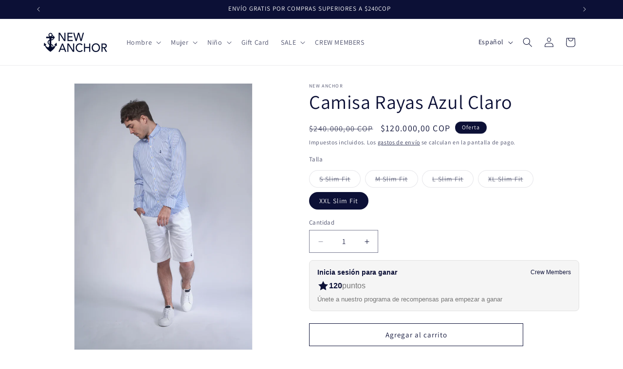

--- FILE ---
content_type: text/html; charset=utf-8
request_url: https://newanchor.co/products/camisa-slim-rayas-azul-claro
body_size: 29865
content:
<!doctype html>
<html class="js" lang="es">
  <head>
    <meta charset="utf-8">
    <meta http-equiv="X-UA-Compatible" content="IE=edge">
    <meta name="viewport" content="width=device-width,initial-scale=1">
    <meta name="theme-color" content="">
    <link rel="canonical" href="https://newanchor.co/products/camisa-slim-rayas-azul-claro"><link rel="preconnect" href="https://fonts.shopifycdn.com" crossorigin><title>
      Camisa Rayas Azul Claro
 &ndash; NEW ANCHOR</title>

    
      <meta name="description" content="CAMISA MANGA LARGA DE ALGODÓN Camisa manga larga Slim Fit rayas azul claro, cinta en cuello color, cartera y puños color azul, dobladillo redondo, detalle de banderín con logo de la marca en el lado derecho y bordado azul oscuro en el pecho. CUERPO:97% ALGODÓN                   3% ELASTANO Lavar a máquina con agua fría">
    

    

<meta property="og:site_name" content="NEW ANCHOR">
<meta property="og:url" content="https://newanchor.co/products/camisa-slim-rayas-azul-claro">
<meta property="og:title" content="Camisa Rayas Azul Claro">
<meta property="og:type" content="product">
<meta property="og:description" content="CAMISA MANGA LARGA DE ALGODÓN Camisa manga larga Slim Fit rayas azul claro, cinta en cuello color, cartera y puños color azul, dobladillo redondo, detalle de banderín con logo de la marca en el lado derecho y bordado azul oscuro en el pecho. CUERPO:97% ALGODÓN                   3% ELASTANO Lavar a máquina con agua fría"><meta property="og:image" content="http://newanchor.co/cdn/shop/products/NewAnchorProducto-15.jpg?v=1649097416">
  <meta property="og:image:secure_url" content="https://newanchor.co/cdn/shop/products/NewAnchorProducto-15.jpg?v=1649097416">
  <meta property="og:image:width" content="2800">
  <meta property="og:image:height" content="4200"><meta property="og:price:amount" content="120.000,00">
  <meta property="og:price:currency" content="COP"><meta name="twitter:card" content="summary_large_image">
<meta name="twitter:title" content="Camisa Rayas Azul Claro">
<meta name="twitter:description" content="CAMISA MANGA LARGA DE ALGODÓN Camisa manga larga Slim Fit rayas azul claro, cinta en cuello color, cartera y puños color azul, dobladillo redondo, detalle de banderín con logo de la marca en el lado derecho y bordado azul oscuro en el pecho. CUERPO:97% ALGODÓN                   3% ELASTANO Lavar a máquina con agua fría">


    <script src="//newanchor.co/cdn/shop/t/10/assets/constants.js?v=132983761750457495441753197030" defer="defer"></script>
    <script src="//newanchor.co/cdn/shop/t/10/assets/pubsub.js?v=25310214064522200911753197031" defer="defer"></script>
    <script src="//newanchor.co/cdn/shop/t/10/assets/global.js?v=184345515105158409801753197030" defer="defer"></script>
    <script src="//newanchor.co/cdn/shop/t/10/assets/details-disclosure.js?v=13653116266235556501753197030" defer="defer"></script>
    <script src="//newanchor.co/cdn/shop/t/10/assets/details-modal.js?v=25581673532751508451753197030" defer="defer"></script>
    <script src="//newanchor.co/cdn/shop/t/10/assets/search-form.js?v=133129549252120666541753197032" defer="defer"></script><script src="//newanchor.co/cdn/shop/t/10/assets/animations.js?v=88693664871331136111753197030" defer="defer"></script><script>window.performance && window.performance.mark && window.performance.mark('shopify.content_for_header.start');</script><meta name="facebook-domain-verification" content="4ic2ks1k1wwm8b99bbwpyy4qfy4653">
<meta name="facebook-domain-verification" content="0axho3otaph1ztau1tmhxoto2vejiy">
<meta name="google-site-verification" content="a3Uzyl4yCaE-F-kuCtrkqz4uWZt2jKZE2fi2iw00nbE">
<meta id="shopify-digital-wallet" name="shopify-digital-wallet" content="/1450573898/digital_wallets/dialog">
<link rel="alternate" hreflang="x-default" href="https://newanchor.co/products/camisa-slim-rayas-azul-claro">
<link rel="alternate" hreflang="es" href="https://newanchor.co/products/camisa-slim-rayas-azul-claro">
<link rel="alternate" hreflang="en" href="https://newanchor.co/en/products/camisa-slim-rayas-azul-claro">
<link rel="alternate" type="application/json+oembed" href="https://newanchor.co/products/camisa-slim-rayas-azul-claro.oembed">
<script async="async" src="/checkouts/internal/preloads.js?locale=es-CO"></script>
<script id="shopify-features" type="application/json">{"accessToken":"883afa5173870c003aee28a897f8a54d","betas":["rich-media-storefront-analytics"],"domain":"newanchor.co","predictiveSearch":true,"shopId":1450573898,"locale":"es"}</script>
<script>var Shopify = Shopify || {};
Shopify.shop = "newanchor.myshopify.com";
Shopify.locale = "es";
Shopify.currency = {"active":"COP","rate":"1.0"};
Shopify.country = "CO";
Shopify.theme = {"name":"Copia actualizada de Dawn","id":178548212012,"schema_name":"Dawn","schema_version":"15.3.0","theme_store_id":887,"role":"main"};
Shopify.theme.handle = "null";
Shopify.theme.style = {"id":null,"handle":null};
Shopify.cdnHost = "newanchor.co/cdn";
Shopify.routes = Shopify.routes || {};
Shopify.routes.root = "/";</script>
<script type="module">!function(o){(o.Shopify=o.Shopify||{}).modules=!0}(window);</script>
<script>!function(o){function n(){var o=[];function n(){o.push(Array.prototype.slice.apply(arguments))}return n.q=o,n}var t=o.Shopify=o.Shopify||{};t.loadFeatures=n(),t.autoloadFeatures=n()}(window);</script>
<script id="shop-js-analytics" type="application/json">{"pageType":"product"}</script>
<script defer="defer" async type="module" src="//newanchor.co/cdn/shopifycloud/shop-js/modules/v2/client.init-shop-cart-sync_BauuRneq.es.esm.js"></script>
<script defer="defer" async type="module" src="//newanchor.co/cdn/shopifycloud/shop-js/modules/v2/chunk.common_JQpvZAPo.esm.js"></script>
<script defer="defer" async type="module" src="//newanchor.co/cdn/shopifycloud/shop-js/modules/v2/chunk.modal_Cc_JA9bg.esm.js"></script>
<script type="module">
  await import("//newanchor.co/cdn/shopifycloud/shop-js/modules/v2/client.init-shop-cart-sync_BauuRneq.es.esm.js");
await import("//newanchor.co/cdn/shopifycloud/shop-js/modules/v2/chunk.common_JQpvZAPo.esm.js");
await import("//newanchor.co/cdn/shopifycloud/shop-js/modules/v2/chunk.modal_Cc_JA9bg.esm.js");

  window.Shopify.SignInWithShop?.initShopCartSync?.({"fedCMEnabled":true,"windoidEnabled":true});

</script>
<script>(function() {
  var isLoaded = false;
  function asyncLoad() {
    if (isLoaded) return;
    isLoaded = true;
    var urls = ["\/\/www.powr.io\/powr.js?powr-token=newanchor.myshopify.com\u0026external-type=shopify\u0026shop=newanchor.myshopify.com"];
    for (var i = 0; i < urls.length; i++) {
      var s = document.createElement('script');
      s.type = 'text/javascript';
      s.async = true;
      s.src = urls[i];
      var x = document.getElementsByTagName('script')[0];
      x.parentNode.insertBefore(s, x);
    }
  };
  if(window.attachEvent) {
    window.attachEvent('onload', asyncLoad);
  } else {
    window.addEventListener('load', asyncLoad, false);
  }
})();</script>
<script id="__st">var __st={"a":1450573898,"offset":-18000,"reqid":"debf1acd-2ecc-45a9-aef8-dc1fafe33e9c-1769541862","pageurl":"newanchor.co\/products\/camisa-slim-rayas-azul-claro","u":"cd8b883827d1","p":"product","rtyp":"product","rid":6721820590179};</script>
<script>window.ShopifyPaypalV4VisibilityTracking = true;</script>
<script id="captcha-bootstrap">!function(){'use strict';const t='contact',e='account',n='new_comment',o=[[t,t],['blogs',n],['comments',n],[t,'customer']],c=[[e,'customer_login'],[e,'guest_login'],[e,'recover_customer_password'],[e,'create_customer']],r=t=>t.map((([t,e])=>`form[action*='/${t}']:not([data-nocaptcha='true']) input[name='form_type'][value='${e}']`)).join(','),a=t=>()=>t?[...document.querySelectorAll(t)].map((t=>t.form)):[];function s(){const t=[...o],e=r(t);return a(e)}const i='password',u='form_key',d=['recaptcha-v3-token','g-recaptcha-response','h-captcha-response',i],f=()=>{try{return window.sessionStorage}catch{return}},m='__shopify_v',_=t=>t.elements[u];function p(t,e,n=!1){try{const o=window.sessionStorage,c=JSON.parse(o.getItem(e)),{data:r}=function(t){const{data:e,action:n}=t;return t[m]||n?{data:e,action:n}:{data:t,action:n}}(c);for(const[e,n]of Object.entries(r))t.elements[e]&&(t.elements[e].value=n);n&&o.removeItem(e)}catch(o){console.error('form repopulation failed',{error:o})}}const l='form_type',E='cptcha';function T(t){t.dataset[E]=!0}const w=window,h=w.document,L='Shopify',v='ce_forms',y='captcha';let A=!1;((t,e)=>{const n=(g='f06e6c50-85a8-45c8-87d0-21a2b65856fe',I='https://cdn.shopify.com/shopifycloud/storefront-forms-hcaptcha/ce_storefront_forms_captcha_hcaptcha.v1.5.2.iife.js',D={infoText:'Protegido por hCaptcha',privacyText:'Privacidad',termsText:'Términos'},(t,e,n)=>{const o=w[L][v],c=o.bindForm;if(c)return c(t,g,e,D).then(n);var r;o.q.push([[t,g,e,D],n]),r=I,A||(h.body.append(Object.assign(h.createElement('script'),{id:'captcha-provider',async:!0,src:r})),A=!0)});var g,I,D;w[L]=w[L]||{},w[L][v]=w[L][v]||{},w[L][v].q=[],w[L][y]=w[L][y]||{},w[L][y].protect=function(t,e){n(t,void 0,e),T(t)},Object.freeze(w[L][y]),function(t,e,n,w,h,L){const[v,y,A,g]=function(t,e,n){const i=e?o:[],u=t?c:[],d=[...i,...u],f=r(d),m=r(i),_=r(d.filter((([t,e])=>n.includes(e))));return[a(f),a(m),a(_),s()]}(w,h,L),I=t=>{const e=t.target;return e instanceof HTMLFormElement?e:e&&e.form},D=t=>v().includes(t);t.addEventListener('submit',(t=>{const e=I(t);if(!e)return;const n=D(e)&&!e.dataset.hcaptchaBound&&!e.dataset.recaptchaBound,o=_(e),c=g().includes(e)&&(!o||!o.value);(n||c)&&t.preventDefault(),c&&!n&&(function(t){try{if(!f())return;!function(t){const e=f();if(!e)return;const n=_(t);if(!n)return;const o=n.value;o&&e.removeItem(o)}(t);const e=Array.from(Array(32),(()=>Math.random().toString(36)[2])).join('');!function(t,e){_(t)||t.append(Object.assign(document.createElement('input'),{type:'hidden',name:u})),t.elements[u].value=e}(t,e),function(t,e){const n=f();if(!n)return;const o=[...t.querySelectorAll(`input[type='${i}']`)].map((({name:t})=>t)),c=[...d,...o],r={};for(const[a,s]of new FormData(t).entries())c.includes(a)||(r[a]=s);n.setItem(e,JSON.stringify({[m]:1,action:t.action,data:r}))}(t,e)}catch(e){console.error('failed to persist form',e)}}(e),e.submit())}));const S=(t,e)=>{t&&!t.dataset[E]&&(n(t,e.some((e=>e===t))),T(t))};for(const o of['focusin','change'])t.addEventListener(o,(t=>{const e=I(t);D(e)&&S(e,y())}));const B=e.get('form_key'),M=e.get(l),P=B&&M;t.addEventListener('DOMContentLoaded',(()=>{const t=y();if(P)for(const e of t)e.elements[l].value===M&&p(e,B);[...new Set([...A(),...v().filter((t=>'true'===t.dataset.shopifyCaptcha))])].forEach((e=>S(e,t)))}))}(h,new URLSearchParams(w.location.search),n,t,e,['guest_login'])})(!0,!0)}();</script>
<script integrity="sha256-4kQ18oKyAcykRKYeNunJcIwy7WH5gtpwJnB7kiuLZ1E=" data-source-attribution="shopify.loadfeatures" defer="defer" src="//newanchor.co/cdn/shopifycloud/storefront/assets/storefront/load_feature-a0a9edcb.js" crossorigin="anonymous"></script>
<script data-source-attribution="shopify.dynamic_checkout.dynamic.init">var Shopify=Shopify||{};Shopify.PaymentButton=Shopify.PaymentButton||{isStorefrontPortableWallets:!0,init:function(){window.Shopify.PaymentButton.init=function(){};var t=document.createElement("script");t.src="https://newanchor.co/cdn/shopifycloud/portable-wallets/latest/portable-wallets.es.js",t.type="module",document.head.appendChild(t)}};
</script>
<script data-source-attribution="shopify.dynamic_checkout.buyer_consent">
  function portableWalletsHideBuyerConsent(e){var t=document.getElementById("shopify-buyer-consent"),n=document.getElementById("shopify-subscription-policy-button");t&&n&&(t.classList.add("hidden"),t.setAttribute("aria-hidden","true"),n.removeEventListener("click",e))}function portableWalletsShowBuyerConsent(e){var t=document.getElementById("shopify-buyer-consent"),n=document.getElementById("shopify-subscription-policy-button");t&&n&&(t.classList.remove("hidden"),t.removeAttribute("aria-hidden"),n.addEventListener("click",e))}window.Shopify?.PaymentButton&&(window.Shopify.PaymentButton.hideBuyerConsent=portableWalletsHideBuyerConsent,window.Shopify.PaymentButton.showBuyerConsent=portableWalletsShowBuyerConsent);
</script>
<script>
  function portableWalletsCleanup(e){e&&e.src&&console.error("Failed to load portable wallets script "+e.src);var t=document.querySelectorAll("shopify-accelerated-checkout .shopify-payment-button__skeleton, shopify-accelerated-checkout-cart .wallet-cart-button__skeleton"),e=document.getElementById("shopify-buyer-consent");for(let e=0;e<t.length;e++)t[e].remove();e&&e.remove()}function portableWalletsNotLoadedAsModule(e){e instanceof ErrorEvent&&"string"==typeof e.message&&e.message.includes("import.meta")&&"string"==typeof e.filename&&e.filename.includes("portable-wallets")&&(window.removeEventListener("error",portableWalletsNotLoadedAsModule),window.Shopify.PaymentButton.failedToLoad=e,"loading"===document.readyState?document.addEventListener("DOMContentLoaded",window.Shopify.PaymentButton.init):window.Shopify.PaymentButton.init())}window.addEventListener("error",portableWalletsNotLoadedAsModule);
</script>

<script type="module" src="https://newanchor.co/cdn/shopifycloud/portable-wallets/latest/portable-wallets.es.js" onError="portableWalletsCleanup(this)" crossorigin="anonymous"></script>
<script nomodule>
  document.addEventListener("DOMContentLoaded", portableWalletsCleanup);
</script>

<link id="shopify-accelerated-checkout-styles" rel="stylesheet" media="screen" href="https://newanchor.co/cdn/shopifycloud/portable-wallets/latest/accelerated-checkout-backwards-compat.css" crossorigin="anonymous">
<style id="shopify-accelerated-checkout-cart">
        #shopify-buyer-consent {
  margin-top: 1em;
  display: inline-block;
  width: 100%;
}

#shopify-buyer-consent.hidden {
  display: none;
}

#shopify-subscription-policy-button {
  background: none;
  border: none;
  padding: 0;
  text-decoration: underline;
  font-size: inherit;
  cursor: pointer;
}

#shopify-subscription-policy-button::before {
  box-shadow: none;
}

      </style>
<script id="sections-script" data-sections="product-recommendations,header" defer="defer" src="//newanchor.co/cdn/shop/t/10/compiled_assets/scripts.js?v=3422"></script>
<script>window.performance && window.performance.mark && window.performance.mark('shopify.content_for_header.end');</script>


    <style data-shopify>
      @font-face {
  font-family: Assistant;
  font-weight: 400;
  font-style: normal;
  font-display: swap;
  src: url("//newanchor.co/cdn/fonts/assistant/assistant_n4.9120912a469cad1cc292572851508ca49d12e768.woff2") format("woff2"),
       url("//newanchor.co/cdn/fonts/assistant/assistant_n4.6e9875ce64e0fefcd3f4446b7ec9036b3ddd2985.woff") format("woff");
}

      @font-face {
  font-family: Assistant;
  font-weight: 700;
  font-style: normal;
  font-display: swap;
  src: url("//newanchor.co/cdn/fonts/assistant/assistant_n7.bf44452348ec8b8efa3aa3068825305886b1c83c.woff2") format("woff2"),
       url("//newanchor.co/cdn/fonts/assistant/assistant_n7.0c887fee83f6b3bda822f1150b912c72da0f7b64.woff") format("woff");
}

      
      
      @font-face {
  font-family: Assistant;
  font-weight: 400;
  font-style: normal;
  font-display: swap;
  src: url("//newanchor.co/cdn/fonts/assistant/assistant_n4.9120912a469cad1cc292572851508ca49d12e768.woff2") format("woff2"),
       url("//newanchor.co/cdn/fonts/assistant/assistant_n4.6e9875ce64e0fefcd3f4446b7ec9036b3ddd2985.woff") format("woff");
}


      
        :root,
        .color-scheme-1 {
          --color-background: 255,255,255;
        
          --gradient-background: #ffffff;
        

        

        --color-foreground: 12,16,54;
        --color-background-contrast: 191,191,191;
        --color-shadow: 12,16,54;
        --color-button: 12,16,54;
        --color-button-text: 255,255,255;
        --color-secondary-button: 255,255,255;
        --color-secondary-button-text: 12,16,54;
        --color-link: 12,16,54;
        --color-badge-foreground: 12,16,54;
        --color-badge-background: 255,255,255;
        --color-badge-border: 12,16,54;
        --payment-terms-background-color: rgb(255 255 255);
      }
      
        
        .color-scheme-2 {
          --color-background: 12,16,54;
        
          --gradient-background: #0c1036;
        

        

        --color-foreground: 12,16,54;
        --color-background-contrast: 100,112,221;
        --color-shadow: 12,16,54;
        --color-button: 12,16,54;
        --color-button-text: 12,16,54;
        --color-secondary-button: 12,16,54;
        --color-secondary-button-text: 12,16,54;
        --color-link: 12,16,54;
        --color-badge-foreground: 12,16,54;
        --color-badge-background: 12,16,54;
        --color-badge-border: 12,16,54;
        --payment-terms-background-color: rgb(12 16 54);
      }
      
        
        .color-scheme-3 {
          --color-background: 12,16,54;
        
          --gradient-background: #0c1036;
        

        

        --color-foreground: 255,255,255;
        --color-background-contrast: 100,112,221;
        --color-shadow: 12,16,54;
        --color-button: 255,255,255;
        --color-button-text: 12,16,54;
        --color-secondary-button: 12,16,54;
        --color-secondary-button-text: 255,255,255;
        --color-link: 255,255,255;
        --color-badge-foreground: 255,255,255;
        --color-badge-background: 12,16,54;
        --color-badge-border: 255,255,255;
        --payment-terms-background-color: rgb(12 16 54);
      }
      
        
        .color-scheme-4 {
          --color-background: 12,16,54;
        
          --gradient-background: #0c1036;
        

        

        --color-foreground: 255,255,255;
        --color-background-contrast: 100,112,221;
        --color-shadow: 12,16,54;
        --color-button: 255,255,255;
        --color-button-text: 12,16,54;
        --color-secondary-button: 12,16,54;
        --color-secondary-button-text: 255,255,255;
        --color-link: 255,255,255;
        --color-badge-foreground: 255,255,255;
        --color-badge-background: 12,16,54;
        --color-badge-border: 255,255,255;
        --payment-terms-background-color: rgb(12 16 54);
      }
      
        
        .color-scheme-5 {
          --color-background: 12,16,54;
        
          --gradient-background: #0c1036;
        

        

        --color-foreground: 255,255,255;
        --color-background-contrast: 100,112,221;
        --color-shadow: 12,16,54;
        --color-button: 255,255,255;
        --color-button-text: 12,16,54;
        --color-secondary-button: 12,16,54;
        --color-secondary-button-text: 255,255,255;
        --color-link: 255,255,255;
        --color-badge-foreground: 255,255,255;
        --color-badge-background: 12,16,54;
        --color-badge-border: 255,255,255;
        --payment-terms-background-color: rgb(12 16 54);
      }
      

      body, .color-scheme-1, .color-scheme-2, .color-scheme-3, .color-scheme-4, .color-scheme-5 {
        color: rgba(var(--color-foreground), 0.75);
        background-color: rgb(var(--color-background));
      }

      :root {
        --font-body-family: Assistant, sans-serif;
        --font-body-style: normal;
        --font-body-weight: 400;
        --font-body-weight-bold: 700;

        --font-heading-family: Assistant, sans-serif;
        --font-heading-style: normal;
        --font-heading-weight: 400;

        --font-body-scale: 1.0;
        --font-heading-scale: 1.0;

        --media-padding: px;
        --media-border-opacity: 0.05;
        --media-border-width: 1px;
        --media-radius: 0px;
        --media-shadow-opacity: 0.0;
        --media-shadow-horizontal-offset: 0px;
        --media-shadow-vertical-offset: 4px;
        --media-shadow-blur-radius: 5px;
        --media-shadow-visible: 0;

        --page-width: 120rem;
        --page-width-margin: 0rem;

        --product-card-image-padding: 0.0rem;
        --product-card-corner-radius: 0.0rem;
        --product-card-text-alignment: left;
        --product-card-border-width: 0.0rem;
        --product-card-border-opacity: 0.1;
        --product-card-shadow-opacity: 0.0;
        --product-card-shadow-visible: 0;
        --product-card-shadow-horizontal-offset: 0.0rem;
        --product-card-shadow-vertical-offset: 0.4rem;
        --product-card-shadow-blur-radius: 0.5rem;

        --collection-card-image-padding: 0.0rem;
        --collection-card-corner-radius: 0.0rem;
        --collection-card-text-alignment: left;
        --collection-card-border-width: 0.0rem;
        --collection-card-border-opacity: 0.1;
        --collection-card-shadow-opacity: 0.0;
        --collection-card-shadow-visible: 0;
        --collection-card-shadow-horizontal-offset: 0.0rem;
        --collection-card-shadow-vertical-offset: 0.4rem;
        --collection-card-shadow-blur-radius: 0.5rem;

        --blog-card-image-padding: 0.0rem;
        --blog-card-corner-radius: 0.0rem;
        --blog-card-text-alignment: left;
        --blog-card-border-width: 0.0rem;
        --blog-card-border-opacity: 0.1;
        --blog-card-shadow-opacity: 0.0;
        --blog-card-shadow-visible: 0;
        --blog-card-shadow-horizontal-offset: 0.0rem;
        --blog-card-shadow-vertical-offset: 0.4rem;
        --blog-card-shadow-blur-radius: 0.5rem;

        --badge-corner-radius: 4.0rem;

        --popup-border-width: 1px;
        --popup-border-opacity: 0.1;
        --popup-corner-radius: 0px;
        --popup-shadow-opacity: 0.05;
        --popup-shadow-horizontal-offset: 0px;
        --popup-shadow-vertical-offset: 4px;
        --popup-shadow-blur-radius: 5px;

        --drawer-border-width: 1px;
        --drawer-border-opacity: 0.1;
        --drawer-shadow-opacity: 0.0;
        --drawer-shadow-horizontal-offset: 0px;
        --drawer-shadow-vertical-offset: 4px;
        --drawer-shadow-blur-radius: 5px;

        --spacing-sections-desktop: 0px;
        --spacing-sections-mobile: 0px;

        --grid-desktop-vertical-spacing: 8px;
        --grid-desktop-horizontal-spacing: 8px;
        --grid-mobile-vertical-spacing: 4px;
        --grid-mobile-horizontal-spacing: 4px;

        --text-boxes-border-opacity: 0.1;
        --text-boxes-border-width: 0px;
        --text-boxes-radius: 0px;
        --text-boxes-shadow-opacity: 0.0;
        --text-boxes-shadow-visible: 0;
        --text-boxes-shadow-horizontal-offset: 0px;
        --text-boxes-shadow-vertical-offset: 4px;
        --text-boxes-shadow-blur-radius: 5px;

        --buttons-radius: 0px;
        --buttons-radius-outset: 0px;
        --buttons-border-width: 1px;
        --buttons-border-opacity: 1.0;
        --buttons-shadow-opacity: 0.0;
        --buttons-shadow-visible: 0;
        --buttons-shadow-horizontal-offset: 0px;
        --buttons-shadow-vertical-offset: 4px;
        --buttons-shadow-blur-radius: 5px;
        --buttons-border-offset: 0px;

        --inputs-radius: 0px;
        --inputs-border-width: 1px;
        --inputs-border-opacity: 0.55;
        --inputs-shadow-opacity: 0.0;
        --inputs-shadow-horizontal-offset: 0px;
        --inputs-margin-offset: 0px;
        --inputs-shadow-vertical-offset: 4px;
        --inputs-shadow-blur-radius: 5px;
        --inputs-radius-outset: 0px;

        --variant-pills-radius: 40px;
        --variant-pills-border-width: 1px;
        --variant-pills-border-opacity: 0.55;
        --variant-pills-shadow-opacity: 0.0;
        --variant-pills-shadow-horizontal-offset: 0px;
        --variant-pills-shadow-vertical-offset: 4px;
        --variant-pills-shadow-blur-radius: 5px;
      }

      *,
      *::before,
      *::after {
        box-sizing: inherit;
      }

      html {
        box-sizing: border-box;
        font-size: calc(var(--font-body-scale) * 62.5%);
        height: 100%;
      }

      body {
        display: grid;
        grid-template-rows: auto auto 1fr auto;
        grid-template-columns: 100%;
        min-height: 100%;
        margin: 0;
        font-size: 1.5rem;
        letter-spacing: 0.06rem;
        line-height: calc(1 + 0.8 / var(--font-body-scale));
        font-family: var(--font-body-family);
        font-style: var(--font-body-style);
        font-weight: var(--font-body-weight);
      }

      @media screen and (min-width: 750px) {
        body {
          font-size: 1.6rem;
        }
      }
    </style>

    <link href="//newanchor.co/cdn/shop/t/10/assets/base.css?v=159841507637079171801753197030" rel="stylesheet" type="text/css" media="all" />
    <link rel="stylesheet" href="//newanchor.co/cdn/shop/t/10/assets/component-cart-items.css?v=123238115697927560811753197030" media="print" onload="this.media='all'">
      <link rel="preload" as="font" href="//newanchor.co/cdn/fonts/assistant/assistant_n4.9120912a469cad1cc292572851508ca49d12e768.woff2" type="font/woff2" crossorigin>
      

      <link rel="preload" as="font" href="//newanchor.co/cdn/fonts/assistant/assistant_n4.9120912a469cad1cc292572851508ca49d12e768.woff2" type="font/woff2" crossorigin>
      
<link href="//newanchor.co/cdn/shop/t/10/assets/component-localization-form.css?v=170315343355214948141753197030" rel="stylesheet" type="text/css" media="all" />
      <script src="//newanchor.co/cdn/shop/t/10/assets/localization-form.js?v=144176611646395275351753197031" defer="defer"></script><link
        rel="stylesheet"
        href="//newanchor.co/cdn/shop/t/10/assets/component-predictive-search.css?v=118923337488134913561753197030"
        media="print"
        onload="this.media='all'"
      ><script>
      if (Shopify.designMode) {
        document.documentElement.classList.add('shopify-design-mode');
      }
    </script>
  <script src="https://cdn.shopify.com/extensions/019bf43e-bb6e-7539-ae7e-82f55868b037/panza-97/assets/section_blocks.js" type="text/javascript" defer="defer"></script>
<link href="https://cdn.shopify.com/extensions/019bf43e-bb6e-7539-ae7e-82f55868b037/panza-97/assets/section_blocks.css" rel="stylesheet" type="text/css" media="all">
<script src="https://cdn.shopify.com/extensions/20f458b6-2d41-4429-88b8-04abafc04016/forms-2299/assets/shopify-forms-loader.js" type="text/javascript" defer="defer"></script>
<link href="https://monorail-edge.shopifysvc.com" rel="dns-prefetch">
<script>(function(){if ("sendBeacon" in navigator && "performance" in window) {try {var session_token_from_headers = performance.getEntriesByType('navigation')[0].serverTiming.find(x => x.name == '_s').description;} catch {var session_token_from_headers = undefined;}var session_cookie_matches = document.cookie.match(/_shopify_s=([^;]*)/);var session_token_from_cookie = session_cookie_matches && session_cookie_matches.length === 2 ? session_cookie_matches[1] : "";var session_token = session_token_from_headers || session_token_from_cookie || "";function handle_abandonment_event(e) {var entries = performance.getEntries().filter(function(entry) {return /monorail-edge.shopifysvc.com/.test(entry.name);});if (!window.abandonment_tracked && entries.length === 0) {window.abandonment_tracked = true;var currentMs = Date.now();var navigation_start = performance.timing.navigationStart;var payload = {shop_id: 1450573898,url: window.location.href,navigation_start,duration: currentMs - navigation_start,session_token,page_type: "product"};window.navigator.sendBeacon("https://monorail-edge.shopifysvc.com/v1/produce", JSON.stringify({schema_id: "online_store_buyer_site_abandonment/1.1",payload: payload,metadata: {event_created_at_ms: currentMs,event_sent_at_ms: currentMs}}));}}window.addEventListener('pagehide', handle_abandonment_event);}}());</script>
<script id="web-pixels-manager-setup">(function e(e,d,r,n,o){if(void 0===o&&(o={}),!Boolean(null===(a=null===(i=window.Shopify)||void 0===i?void 0:i.analytics)||void 0===a?void 0:a.replayQueue)){var i,a;window.Shopify=window.Shopify||{};var t=window.Shopify;t.analytics=t.analytics||{};var s=t.analytics;s.replayQueue=[],s.publish=function(e,d,r){return s.replayQueue.push([e,d,r]),!0};try{self.performance.mark("wpm:start")}catch(e){}var l=function(){var e={modern:/Edge?\/(1{2}[4-9]|1[2-9]\d|[2-9]\d{2}|\d{4,})\.\d+(\.\d+|)|Firefox\/(1{2}[4-9]|1[2-9]\d|[2-9]\d{2}|\d{4,})\.\d+(\.\d+|)|Chrom(ium|e)\/(9{2}|\d{3,})\.\d+(\.\d+|)|(Maci|X1{2}).+ Version\/(15\.\d+|(1[6-9]|[2-9]\d|\d{3,})\.\d+)([,.]\d+|)( \(\w+\)|)( Mobile\/\w+|) Safari\/|Chrome.+OPR\/(9{2}|\d{3,})\.\d+\.\d+|(CPU[ +]OS|iPhone[ +]OS|CPU[ +]iPhone|CPU IPhone OS|CPU iPad OS)[ +]+(15[._]\d+|(1[6-9]|[2-9]\d|\d{3,})[._]\d+)([._]\d+|)|Android:?[ /-](13[3-9]|1[4-9]\d|[2-9]\d{2}|\d{4,})(\.\d+|)(\.\d+|)|Android.+Firefox\/(13[5-9]|1[4-9]\d|[2-9]\d{2}|\d{4,})\.\d+(\.\d+|)|Android.+Chrom(ium|e)\/(13[3-9]|1[4-9]\d|[2-9]\d{2}|\d{4,})\.\d+(\.\d+|)|SamsungBrowser\/([2-9]\d|\d{3,})\.\d+/,legacy:/Edge?\/(1[6-9]|[2-9]\d|\d{3,})\.\d+(\.\d+|)|Firefox\/(5[4-9]|[6-9]\d|\d{3,})\.\d+(\.\d+|)|Chrom(ium|e)\/(5[1-9]|[6-9]\d|\d{3,})\.\d+(\.\d+|)([\d.]+$|.*Safari\/(?![\d.]+ Edge\/[\d.]+$))|(Maci|X1{2}).+ Version\/(10\.\d+|(1[1-9]|[2-9]\d|\d{3,})\.\d+)([,.]\d+|)( \(\w+\)|)( Mobile\/\w+|) Safari\/|Chrome.+OPR\/(3[89]|[4-9]\d|\d{3,})\.\d+\.\d+|(CPU[ +]OS|iPhone[ +]OS|CPU[ +]iPhone|CPU IPhone OS|CPU iPad OS)[ +]+(10[._]\d+|(1[1-9]|[2-9]\d|\d{3,})[._]\d+)([._]\d+|)|Android:?[ /-](13[3-9]|1[4-9]\d|[2-9]\d{2}|\d{4,})(\.\d+|)(\.\d+|)|Mobile Safari.+OPR\/([89]\d|\d{3,})\.\d+\.\d+|Android.+Firefox\/(13[5-9]|1[4-9]\d|[2-9]\d{2}|\d{4,})\.\d+(\.\d+|)|Android.+Chrom(ium|e)\/(13[3-9]|1[4-9]\d|[2-9]\d{2}|\d{4,})\.\d+(\.\d+|)|Android.+(UC? ?Browser|UCWEB|U3)[ /]?(15\.([5-9]|\d{2,})|(1[6-9]|[2-9]\d|\d{3,})\.\d+)\.\d+|SamsungBrowser\/(5\.\d+|([6-9]|\d{2,})\.\d+)|Android.+MQ{2}Browser\/(14(\.(9|\d{2,})|)|(1[5-9]|[2-9]\d|\d{3,})(\.\d+|))(\.\d+|)|K[Aa][Ii]OS\/(3\.\d+|([4-9]|\d{2,})\.\d+)(\.\d+|)/},d=e.modern,r=e.legacy,n=navigator.userAgent;return n.match(d)?"modern":n.match(r)?"legacy":"unknown"}(),u="modern"===l?"modern":"legacy",c=(null!=n?n:{modern:"",legacy:""})[u],f=function(e){return[e.baseUrl,"/wpm","/b",e.hashVersion,"modern"===e.buildTarget?"m":"l",".js"].join("")}({baseUrl:d,hashVersion:r,buildTarget:u}),m=function(e){var d=e.version,r=e.bundleTarget,n=e.surface,o=e.pageUrl,i=e.monorailEndpoint;return{emit:function(e){var a=e.status,t=e.errorMsg,s=(new Date).getTime(),l=JSON.stringify({metadata:{event_sent_at_ms:s},events:[{schema_id:"web_pixels_manager_load/3.1",payload:{version:d,bundle_target:r,page_url:o,status:a,surface:n,error_msg:t},metadata:{event_created_at_ms:s}}]});if(!i)return console&&console.warn&&console.warn("[Web Pixels Manager] No Monorail endpoint provided, skipping logging."),!1;try{return self.navigator.sendBeacon.bind(self.navigator)(i,l)}catch(e){}var u=new XMLHttpRequest;try{return u.open("POST",i,!0),u.setRequestHeader("Content-Type","text/plain"),u.send(l),!0}catch(e){return console&&console.warn&&console.warn("[Web Pixels Manager] Got an unhandled error while logging to Monorail."),!1}}}}({version:r,bundleTarget:l,surface:e.surface,pageUrl:self.location.href,monorailEndpoint:e.monorailEndpoint});try{o.browserTarget=l,function(e){var d=e.src,r=e.async,n=void 0===r||r,o=e.onload,i=e.onerror,a=e.sri,t=e.scriptDataAttributes,s=void 0===t?{}:t,l=document.createElement("script"),u=document.querySelector("head"),c=document.querySelector("body");if(l.async=n,l.src=d,a&&(l.integrity=a,l.crossOrigin="anonymous"),s)for(var f in s)if(Object.prototype.hasOwnProperty.call(s,f))try{l.dataset[f]=s[f]}catch(e){}if(o&&l.addEventListener("load",o),i&&l.addEventListener("error",i),u)u.appendChild(l);else{if(!c)throw new Error("Did not find a head or body element to append the script");c.appendChild(l)}}({src:f,async:!0,onload:function(){if(!function(){var e,d;return Boolean(null===(d=null===(e=window.Shopify)||void 0===e?void 0:e.analytics)||void 0===d?void 0:d.initialized)}()){var d=window.webPixelsManager.init(e)||void 0;if(d){var r=window.Shopify.analytics;r.replayQueue.forEach((function(e){var r=e[0],n=e[1],o=e[2];d.publishCustomEvent(r,n,o)})),r.replayQueue=[],r.publish=d.publishCustomEvent,r.visitor=d.visitor,r.initialized=!0}}},onerror:function(){return m.emit({status:"failed",errorMsg:"".concat(f," has failed to load")})},sri:function(e){var d=/^sha384-[A-Za-z0-9+/=]+$/;return"string"==typeof e&&d.test(e)}(c)?c:"",scriptDataAttributes:o}),m.emit({status:"loading"})}catch(e){m.emit({status:"failed",errorMsg:(null==e?void 0:e.message)||"Unknown error"})}}})({shopId: 1450573898,storefrontBaseUrl: "https://newanchor.co",extensionsBaseUrl: "https://extensions.shopifycdn.com/cdn/shopifycloud/web-pixels-manager",monorailEndpoint: "https://monorail-edge.shopifysvc.com/unstable/produce_batch",surface: "storefront-renderer",enabledBetaFlags: ["2dca8a86"],webPixelsConfigList: [{"id":"969244972","configuration":"{\"config\":\"{\\\"google_tag_ids\\\":[\\\"G-19SX18C56D\\\",\\\"GT-PHWFFDTQ\\\",\\\"AW-16778690712\\\"],\\\"target_country\\\":\\\"CO\\\",\\\"gtag_events\\\":[{\\\"type\\\":\\\"search\\\",\\\"action_label\\\":\\\"G-19SX18C56D\\\"},{\\\"type\\\":\\\"begin_checkout\\\",\\\"action_label\\\":\\\"G-19SX18C56D\\\"},{\\\"type\\\":\\\"view_item\\\",\\\"action_label\\\":[\\\"G-19SX18C56D\\\",\\\"MC-WZ5M7G4QHM\\\"]},{\\\"type\\\":\\\"purchase\\\",\\\"action_label\\\":[\\\"G-19SX18C56D\\\",\\\"MC-WZ5M7G4QHM\\\",\\\"AW-16778690712\\\/ZQ-7CLKVkOwZEJiB2sA-\\\"]},{\\\"type\\\":\\\"page_view\\\",\\\"action_label\\\":[\\\"G-19SX18C56D\\\",\\\"MC-WZ5M7G4QHM\\\",\\\"AW-16778690712\\\/Ze4oCJft8e4ZEJiB2sA-\\\"]},{\\\"type\\\":\\\"add_payment_info\\\",\\\"action_label\\\":\\\"G-19SX18C56D\\\"},{\\\"type\\\":\\\"add_to_cart\\\",\\\"action_label\\\":[\\\"G-19SX18C56D\\\",\\\"AW-16778690712\\\/2O5DCMzHkOwZEJiB2sA-\\\",\\\"AW-16778690712\\\/X_62COnhguwZEJiB2sA-\\\"]}],\\\"enable_monitoring_mode\\\":false}\"}","eventPayloadVersion":"v1","runtimeContext":"OPEN","scriptVersion":"b2a88bafab3e21179ed38636efcd8a93","type":"APP","apiClientId":1780363,"privacyPurposes":[],"dataSharingAdjustments":{"protectedCustomerApprovalScopes":["read_customer_address","read_customer_email","read_customer_name","read_customer_personal_data","read_customer_phone"]}},{"id":"253264172","configuration":"{\"pixel_id\":\"2476959959165030\",\"pixel_type\":\"facebook_pixel\"}","eventPayloadVersion":"v1","runtimeContext":"OPEN","scriptVersion":"ca16bc87fe92b6042fbaa3acc2fbdaa6","type":"APP","apiClientId":2329312,"privacyPurposes":["ANALYTICS","MARKETING","SALE_OF_DATA"],"dataSharingAdjustments":{"protectedCustomerApprovalScopes":["read_customer_address","read_customer_email","read_customer_name","read_customer_personal_data","read_customer_phone"]}},{"id":"131137836","eventPayloadVersion":"v1","runtimeContext":"LAX","scriptVersion":"1","type":"CUSTOM","privacyPurposes":["MARKETING"],"name":"Meta pixel (migrated)"},{"id":"shopify-app-pixel","configuration":"{}","eventPayloadVersion":"v1","runtimeContext":"STRICT","scriptVersion":"0450","apiClientId":"shopify-pixel","type":"APP","privacyPurposes":["ANALYTICS","MARKETING"]},{"id":"shopify-custom-pixel","eventPayloadVersion":"v1","runtimeContext":"LAX","scriptVersion":"0450","apiClientId":"shopify-pixel","type":"CUSTOM","privacyPurposes":["ANALYTICS","MARKETING"]}],isMerchantRequest: false,initData: {"shop":{"name":"NEW ANCHOR","paymentSettings":{"currencyCode":"COP"},"myshopifyDomain":"newanchor.myshopify.com","countryCode":"CO","storefrontUrl":"https:\/\/newanchor.co"},"customer":null,"cart":null,"checkout":null,"productVariants":[{"price":{"amount":120000.0,"currencyCode":"COP"},"product":{"title":"Camisa Rayas Azul Claro","vendor":"New Anchor","id":"6721820590179","untranslatedTitle":"Camisa Rayas Azul Claro","url":"\/products\/camisa-slim-rayas-azul-claro","type":""},"id":"39790630600803","image":{"src":"\/\/newanchor.co\/cdn\/shop\/products\/NewAnchorProducto-15.jpg?v=1649097416"},"sku":"CA121321332","title":"S Slim Fit","untranslatedTitle":"S Slim Fit"},{"price":{"amount":120000.0,"currencyCode":"COP"},"product":{"title":"Camisa Rayas Azul Claro","vendor":"New Anchor","id":"6721820590179","untranslatedTitle":"Camisa Rayas Azul Claro","url":"\/products\/camisa-slim-rayas-azul-claro","type":""},"id":"39790630633571","image":{"src":"\/\/newanchor.co\/cdn\/shop\/products\/NewAnchorProducto-15.jpg?v=1649097416"},"sku":"CA121321333","title":"M Slim Fit","untranslatedTitle":"M Slim Fit"},{"price":{"amount":120000.0,"currencyCode":"COP"},"product":{"title":"Camisa Rayas Azul Claro","vendor":"New Anchor","id":"6721820590179","untranslatedTitle":"Camisa Rayas Azul Claro","url":"\/products\/camisa-slim-rayas-azul-claro","type":""},"id":"39790630666339","image":{"src":"\/\/newanchor.co\/cdn\/shop\/products\/NewAnchorProducto-15.jpg?v=1649097416"},"sku":"CA121321334","title":"L Slim Fit","untranslatedTitle":"L Slim Fit"},{"price":{"amount":120000.0,"currencyCode":"COP"},"product":{"title":"Camisa Rayas Azul Claro","vendor":"New Anchor","id":"6721820590179","untranslatedTitle":"Camisa Rayas Azul Claro","url":"\/products\/camisa-slim-rayas-azul-claro","type":""},"id":"39790630699107","image":{"src":"\/\/newanchor.co\/cdn\/shop\/products\/NewAnchorProducto-15.jpg?v=1649097416"},"sku":"CA121321335","title":"XL Slim Fit","untranslatedTitle":"XL Slim Fit"},{"price":{"amount":120000.0,"currencyCode":"COP"},"product":{"title":"Camisa Rayas Azul Claro","vendor":"New Anchor","id":"6721820590179","untranslatedTitle":"Camisa Rayas Azul Claro","url":"\/products\/camisa-slim-rayas-azul-claro","type":""},"id":"39790630731875","image":{"src":"\/\/newanchor.co\/cdn\/shop\/products\/NewAnchorProducto-15.jpg?v=1649097416"},"sku":"CA121321336","title":"XXL Slim Fit","untranslatedTitle":"XXL Slim Fit"}],"purchasingCompany":null},},"https://newanchor.co/cdn","fcfee988w5aeb613cpc8e4bc33m6693e112",{"modern":"","legacy":""},{"shopId":"1450573898","storefrontBaseUrl":"https:\/\/newanchor.co","extensionBaseUrl":"https:\/\/extensions.shopifycdn.com\/cdn\/shopifycloud\/web-pixels-manager","surface":"storefront-renderer","enabledBetaFlags":"[\"2dca8a86\"]","isMerchantRequest":"false","hashVersion":"fcfee988w5aeb613cpc8e4bc33m6693e112","publish":"custom","events":"[[\"page_viewed\",{}],[\"product_viewed\",{\"productVariant\":{\"price\":{\"amount\":120000.0,\"currencyCode\":\"COP\"},\"product\":{\"title\":\"Camisa Rayas Azul Claro\",\"vendor\":\"New Anchor\",\"id\":\"6721820590179\",\"untranslatedTitle\":\"Camisa Rayas Azul Claro\",\"url\":\"\/products\/camisa-slim-rayas-azul-claro\",\"type\":\"\"},\"id\":\"39790630731875\",\"image\":{\"src\":\"\/\/newanchor.co\/cdn\/shop\/products\/NewAnchorProducto-15.jpg?v=1649097416\"},\"sku\":\"CA121321336\",\"title\":\"XXL Slim Fit\",\"untranslatedTitle\":\"XXL Slim Fit\"}}]]"});</script><script>
  window.ShopifyAnalytics = window.ShopifyAnalytics || {};
  window.ShopifyAnalytics.meta = window.ShopifyAnalytics.meta || {};
  window.ShopifyAnalytics.meta.currency = 'COP';
  var meta = {"product":{"id":6721820590179,"gid":"gid:\/\/shopify\/Product\/6721820590179","vendor":"New Anchor","type":"","handle":"camisa-slim-rayas-azul-claro","variants":[{"id":39790630600803,"price":12000000,"name":"Camisa Rayas Azul Claro - S Slim Fit","public_title":"S Slim Fit","sku":"CA121321332"},{"id":39790630633571,"price":12000000,"name":"Camisa Rayas Azul Claro - M Slim Fit","public_title":"M Slim Fit","sku":"CA121321333"},{"id":39790630666339,"price":12000000,"name":"Camisa Rayas Azul Claro - L Slim Fit","public_title":"L Slim Fit","sku":"CA121321334"},{"id":39790630699107,"price":12000000,"name":"Camisa Rayas Azul Claro - XL Slim Fit","public_title":"XL Slim Fit","sku":"CA121321335"},{"id":39790630731875,"price":12000000,"name":"Camisa Rayas Azul Claro - XXL Slim Fit","public_title":"XXL Slim Fit","sku":"CA121321336"}],"remote":false},"page":{"pageType":"product","resourceType":"product","resourceId":6721820590179,"requestId":"debf1acd-2ecc-45a9-aef8-dc1fafe33e9c-1769541862"}};
  for (var attr in meta) {
    window.ShopifyAnalytics.meta[attr] = meta[attr];
  }
</script>
<script class="analytics">
  (function () {
    var customDocumentWrite = function(content) {
      var jquery = null;

      if (window.jQuery) {
        jquery = window.jQuery;
      } else if (window.Checkout && window.Checkout.$) {
        jquery = window.Checkout.$;
      }

      if (jquery) {
        jquery('body').append(content);
      }
    };

    var hasLoggedConversion = function(token) {
      if (token) {
        return document.cookie.indexOf('loggedConversion=' + token) !== -1;
      }
      return false;
    }

    var setCookieIfConversion = function(token) {
      if (token) {
        var twoMonthsFromNow = new Date(Date.now());
        twoMonthsFromNow.setMonth(twoMonthsFromNow.getMonth() + 2);

        document.cookie = 'loggedConversion=' + token + '; expires=' + twoMonthsFromNow;
      }
    }

    var trekkie = window.ShopifyAnalytics.lib = window.trekkie = window.trekkie || [];
    if (trekkie.integrations) {
      return;
    }
    trekkie.methods = [
      'identify',
      'page',
      'ready',
      'track',
      'trackForm',
      'trackLink'
    ];
    trekkie.factory = function(method) {
      return function() {
        var args = Array.prototype.slice.call(arguments);
        args.unshift(method);
        trekkie.push(args);
        return trekkie;
      };
    };
    for (var i = 0; i < trekkie.methods.length; i++) {
      var key = trekkie.methods[i];
      trekkie[key] = trekkie.factory(key);
    }
    trekkie.load = function(config) {
      trekkie.config = config || {};
      trekkie.config.initialDocumentCookie = document.cookie;
      var first = document.getElementsByTagName('script')[0];
      var script = document.createElement('script');
      script.type = 'text/javascript';
      script.onerror = function(e) {
        var scriptFallback = document.createElement('script');
        scriptFallback.type = 'text/javascript';
        scriptFallback.onerror = function(error) {
                var Monorail = {
      produce: function produce(monorailDomain, schemaId, payload) {
        var currentMs = new Date().getTime();
        var event = {
          schema_id: schemaId,
          payload: payload,
          metadata: {
            event_created_at_ms: currentMs,
            event_sent_at_ms: currentMs
          }
        };
        return Monorail.sendRequest("https://" + monorailDomain + "/v1/produce", JSON.stringify(event));
      },
      sendRequest: function sendRequest(endpointUrl, payload) {
        // Try the sendBeacon API
        if (window && window.navigator && typeof window.navigator.sendBeacon === 'function' && typeof window.Blob === 'function' && !Monorail.isIos12()) {
          var blobData = new window.Blob([payload], {
            type: 'text/plain'
          });

          if (window.navigator.sendBeacon(endpointUrl, blobData)) {
            return true;
          } // sendBeacon was not successful

        } // XHR beacon

        var xhr = new XMLHttpRequest();

        try {
          xhr.open('POST', endpointUrl);
          xhr.setRequestHeader('Content-Type', 'text/plain');
          xhr.send(payload);
        } catch (e) {
          console.log(e);
        }

        return false;
      },
      isIos12: function isIos12() {
        return window.navigator.userAgent.lastIndexOf('iPhone; CPU iPhone OS 12_') !== -1 || window.navigator.userAgent.lastIndexOf('iPad; CPU OS 12_') !== -1;
      }
    };
    Monorail.produce('monorail-edge.shopifysvc.com',
      'trekkie_storefront_load_errors/1.1',
      {shop_id: 1450573898,
      theme_id: 178548212012,
      app_name: "storefront",
      context_url: window.location.href,
      source_url: "//newanchor.co/cdn/s/trekkie.storefront.a804e9514e4efded663580eddd6991fcc12b5451.min.js"});

        };
        scriptFallback.async = true;
        scriptFallback.src = '//newanchor.co/cdn/s/trekkie.storefront.a804e9514e4efded663580eddd6991fcc12b5451.min.js';
        first.parentNode.insertBefore(scriptFallback, first);
      };
      script.async = true;
      script.src = '//newanchor.co/cdn/s/trekkie.storefront.a804e9514e4efded663580eddd6991fcc12b5451.min.js';
      first.parentNode.insertBefore(script, first);
    };
    trekkie.load(
      {"Trekkie":{"appName":"storefront","development":false,"defaultAttributes":{"shopId":1450573898,"isMerchantRequest":null,"themeId":178548212012,"themeCityHash":"2417945105871411293","contentLanguage":"es","currency":"COP","eventMetadataId":"05bdcf0a-acb6-4e9d-b74a-f11780a89025"},"isServerSideCookieWritingEnabled":true,"monorailRegion":"shop_domain","enabledBetaFlags":["65f19447"]},"Session Attribution":{},"S2S":{"facebookCapiEnabled":true,"source":"trekkie-storefront-renderer","apiClientId":580111}}
    );

    var loaded = false;
    trekkie.ready(function() {
      if (loaded) return;
      loaded = true;

      window.ShopifyAnalytics.lib = window.trekkie;

      var originalDocumentWrite = document.write;
      document.write = customDocumentWrite;
      try { window.ShopifyAnalytics.merchantGoogleAnalytics.call(this); } catch(error) {};
      document.write = originalDocumentWrite;

      window.ShopifyAnalytics.lib.page(null,{"pageType":"product","resourceType":"product","resourceId":6721820590179,"requestId":"debf1acd-2ecc-45a9-aef8-dc1fafe33e9c-1769541862","shopifyEmitted":true});

      var match = window.location.pathname.match(/checkouts\/(.+)\/(thank_you|post_purchase)/)
      var token = match? match[1]: undefined;
      if (!hasLoggedConversion(token)) {
        setCookieIfConversion(token);
        window.ShopifyAnalytics.lib.track("Viewed Product",{"currency":"COP","variantId":39790630600803,"productId":6721820590179,"productGid":"gid:\/\/shopify\/Product\/6721820590179","name":"Camisa Rayas Azul Claro - S Slim Fit","price":"120000.00","sku":"CA121321332","brand":"New Anchor","variant":"S Slim Fit","category":"","nonInteraction":true,"remote":false},undefined,undefined,{"shopifyEmitted":true});
      window.ShopifyAnalytics.lib.track("monorail:\/\/trekkie_storefront_viewed_product\/1.1",{"currency":"COP","variantId":39790630600803,"productId":6721820590179,"productGid":"gid:\/\/shopify\/Product\/6721820590179","name":"Camisa Rayas Azul Claro - S Slim Fit","price":"120000.00","sku":"CA121321332","brand":"New Anchor","variant":"S Slim Fit","category":"","nonInteraction":true,"remote":false,"referer":"https:\/\/newanchor.co\/products\/camisa-slim-rayas-azul-claro"});
      }
    });


        var eventsListenerScript = document.createElement('script');
        eventsListenerScript.async = true;
        eventsListenerScript.src = "//newanchor.co/cdn/shopifycloud/storefront/assets/shop_events_listener-3da45d37.js";
        document.getElementsByTagName('head')[0].appendChild(eventsListenerScript);

})();</script>
  <script>
  if (!window.ga || (window.ga && typeof window.ga !== 'function')) {
    window.ga = function ga() {
      (window.ga.q = window.ga.q || []).push(arguments);
      if (window.Shopify && window.Shopify.analytics && typeof window.Shopify.analytics.publish === 'function') {
        window.Shopify.analytics.publish("ga_stub_called", {}, {sendTo: "google_osp_migration"});
      }
      console.error("Shopify's Google Analytics stub called with:", Array.from(arguments), "\nSee https://help.shopify.com/manual/promoting-marketing/pixels/pixel-migration#google for more information.");
    };
    if (window.Shopify && window.Shopify.analytics && typeof window.Shopify.analytics.publish === 'function') {
      window.Shopify.analytics.publish("ga_stub_initialized", {}, {sendTo: "google_osp_migration"});
    }
  }
</script>
<script
  defer
  src="https://newanchor.co/cdn/shopifycloud/perf-kit/shopify-perf-kit-3.0.4.min.js"
  data-application="storefront-renderer"
  data-shop-id="1450573898"
  data-render-region="gcp-us-east1"
  data-page-type="product"
  data-theme-instance-id="178548212012"
  data-theme-name="Dawn"
  data-theme-version="15.3.0"
  data-monorail-region="shop_domain"
  data-resource-timing-sampling-rate="10"
  data-shs="true"
  data-shs-beacon="true"
  data-shs-export-with-fetch="true"
  data-shs-logs-sample-rate="1"
  data-shs-beacon-endpoint="https://newanchor.co/api/collect"
></script>
</head>

  <body class="gradient">
    <a class="skip-to-content-link button visually-hidden" href="#MainContent">
      Ir directamente al contenido
    </a><!-- BEGIN sections: header-group -->
<div id="shopify-section-sections--24721015046444__announcement-bar" class="shopify-section shopify-section-group-header-group announcement-bar-section"><link href="//newanchor.co/cdn/shop/t/10/assets/component-slideshow.css?v=17933591812325749411753197030" rel="stylesheet" type="text/css" media="all" />
<link href="//newanchor.co/cdn/shop/t/10/assets/component-slider.css?v=14039311878856620671753197030" rel="stylesheet" type="text/css" media="all" />


<div
  class="utility-bar color-scheme-4 gradient utility-bar--bottom-border"
>
  <div class="page-width utility-bar__grid"><slideshow-component
        class="announcement-bar"
        role="region"
        aria-roledescription="Carrusel"
        aria-label="Barra de anuncios"
      >
        <div class="announcement-bar-slider slider-buttons">
          <button
            type="button"
            class="slider-button slider-button--prev"
            name="previous"
            aria-label="Anuncio anterior"
            aria-controls="Slider-sections--24721015046444__announcement-bar"
          >
            <span class="svg-wrapper"><svg class="icon icon-caret" viewBox="0 0 10 6"><path fill="currentColor" fill-rule="evenodd" d="M9.354.646a.5.5 0 0 0-.708 0L5 4.293 1.354.646a.5.5 0 0 0-.708.708l4 4a.5.5 0 0 0 .708 0l4-4a.5.5 0 0 0 0-.708" clip-rule="evenodd"/></svg>
</span>
          </button>
          <div
            class="grid grid--1-col slider slider--everywhere"
            id="Slider-sections--24721015046444__announcement-bar"
            aria-live="polite"
            aria-atomic="true"
            data-autoplay="true"
            data-speed="3"
          ><div
                class="slideshow__slide slider__slide grid__item grid--1-col"
                id="Slide-sections--24721015046444__announcement-bar-1"
                
                role="group"
                aria-roledescription="Anuncio"
                aria-label="1 de 2"
                tabindex="-1"
              >
                <div
                  class="announcement-bar__announcement"
                  role="region"
                  aria-label="Anuncio"
                ><a
                        href="/collections/sale"
                        class="announcement-bar__link link link--text focus-inset animate-arrow"
                      ><p class="announcement-bar__message h5">
                      <span>SALE</span><svg xmlns="http://www.w3.org/2000/svg" fill="none" class="icon icon-arrow" viewBox="0 0 14 10"><path fill="currentColor" fill-rule="evenodd" d="M8.537.808a.5.5 0 0 1 .817-.162l4 4a.5.5 0 0 1 0 .708l-4 4a.5.5 0 1 1-.708-.708L11.793 5.5H1a.5.5 0 0 1 0-1h10.793L8.646 1.354a.5.5 0 0 1-.109-.546" clip-rule="evenodd"/></svg>
</p></a></div>
              </div><div
                class="slideshow__slide slider__slide grid__item grid--1-col"
                id="Slide-sections--24721015046444__announcement-bar-2"
                
                role="group"
                aria-roledescription="Anuncio"
                aria-label="2 de 2"
                tabindex="-1"
              >
                <div
                  class="announcement-bar__announcement"
                  role="region"
                  aria-label="Anuncio"
                ><p class="announcement-bar__message h5">
                      <span>ENVÍO GRATIS POR COMPRAS SUPERIORES A $240COP</span></p></div>
              </div></div>
          <button
            type="button"
            class="slider-button slider-button--next"
            name="next"
            aria-label="Anuncio siguiente"
            aria-controls="Slider-sections--24721015046444__announcement-bar"
          >
            <span class="svg-wrapper"><svg class="icon icon-caret" viewBox="0 0 10 6"><path fill="currentColor" fill-rule="evenodd" d="M9.354.646a.5.5 0 0 0-.708 0L5 4.293 1.354.646a.5.5 0 0 0-.708.708l4 4a.5.5 0 0 0 .708 0l4-4a.5.5 0 0 0 0-.708" clip-rule="evenodd"/></svg>
</span>
          </button>
        </div>
      </slideshow-component><div class="localization-wrapper">
</div>
  </div>
</div>


</div><div id="shopify-section-sections--24721015046444__header" class="shopify-section shopify-section-group-header-group section-header"><link rel="stylesheet" href="//newanchor.co/cdn/shop/t/10/assets/component-list-menu.css?v=151968516119678728991753197030" media="print" onload="this.media='all'">
<link rel="stylesheet" href="//newanchor.co/cdn/shop/t/10/assets/component-search.css?v=165164710990765432851753197030" media="print" onload="this.media='all'">
<link rel="stylesheet" href="//newanchor.co/cdn/shop/t/10/assets/component-menu-drawer.css?v=147478906057189667651753197030" media="print" onload="this.media='all'">
<link
  rel="stylesheet"
  href="//newanchor.co/cdn/shop/t/10/assets/component-cart-notification.css?v=54116361853792938221753197030"
  media="print"
  onload="this.media='all'"
><link rel="stylesheet" href="//newanchor.co/cdn/shop/t/10/assets/component-price.css?v=70172745017360139101753197030" media="print" onload="this.media='all'"><style>
  header-drawer {
    justify-self: start;
    margin-left: -1.2rem;
  }@media screen and (min-width: 990px) {
      header-drawer {
        display: none;
      }
    }.menu-drawer-container {
    display: flex;
  }

  .list-menu {
    list-style: none;
    padding: 0;
    margin: 0;
  }

  .list-menu--inline {
    display: inline-flex;
    flex-wrap: wrap;
  }

  summary.list-menu__item {
    padding-right: 2.7rem;
  }

  .list-menu__item {
    display: flex;
    align-items: center;
    line-height: calc(1 + 0.3 / var(--font-body-scale));
  }

  .list-menu__item--link {
    text-decoration: none;
    padding-bottom: 1rem;
    padding-top: 1rem;
    line-height: calc(1 + 0.8 / var(--font-body-scale));
  }

  @media screen and (min-width: 750px) {
    .list-menu__item--link {
      padding-bottom: 0.5rem;
      padding-top: 0.5rem;
    }
  }
</style><style data-shopify>.header {
    padding: 10px 3rem 10px 3rem;
  }

  .section-header {
    position: sticky; /* This is for fixing a Safari z-index issue. PR #2147 */
    margin-bottom: 0px;
  }

  @media screen and (min-width: 750px) {
    .section-header {
      margin-bottom: 0px;
    }
  }

  @media screen and (min-width: 990px) {
    .header {
      padding-top: 20px;
      padding-bottom: 20px;
    }
  }</style><script src="//newanchor.co/cdn/shop/t/10/assets/cart-notification.js?v=133508293167896966491753197030" defer="defer"></script>

<sticky-header
  
    data-sticky-type="on-scroll-up"
  
  class="header-wrapper color-scheme-1 gradient header-wrapper--border-bottom"
><header class="header header--middle-left header--mobile-center page-width header--has-menu header--has-account">

<header-drawer data-breakpoint="tablet">
  <details id="Details-menu-drawer-container" class="menu-drawer-container">
    <summary
      class="header__icon header__icon--menu header__icon--summary link focus-inset"
      aria-label="Menú"
    >
      <span><svg xmlns="http://www.w3.org/2000/svg" fill="none" class="icon icon-hamburger" viewBox="0 0 18 16"><path fill="currentColor" d="M1 .5a.5.5 0 1 0 0 1h15.71a.5.5 0 0 0 0-1zM.5 8a.5.5 0 0 1 .5-.5h15.71a.5.5 0 0 1 0 1H1A.5.5 0 0 1 .5 8m0 7a.5.5 0 0 1 .5-.5h15.71a.5.5 0 0 1 0 1H1a.5.5 0 0 1-.5-.5"/></svg>
<svg xmlns="http://www.w3.org/2000/svg" fill="none" class="icon icon-close" viewBox="0 0 18 17"><path fill="currentColor" d="M.865 15.978a.5.5 0 0 0 .707.707l7.433-7.431 7.579 7.282a.501.501 0 0 0 .846-.37.5.5 0 0 0-.153-.351L9.712 8.546l7.417-7.416a.5.5 0 1 0-.707-.708L8.991 7.853 1.413.573a.5.5 0 1 0-.693.72l7.563 7.268z"/></svg>
</span>
    </summary>
    <div id="menu-drawer" class="gradient menu-drawer motion-reduce color-scheme-1">
      <div class="menu-drawer__inner-container">
        <div class="menu-drawer__navigation-container">
          <nav class="menu-drawer__navigation">
            <ul class="menu-drawer__menu has-submenu list-menu" role="list"><li><details id="Details-menu-drawer-menu-item-1">
                      <summary
                        id="HeaderDrawer-hombre"
                        class="menu-drawer__menu-item list-menu__item link link--text focus-inset"
                      >
                        Hombre
                        <span class="svg-wrapper"><svg xmlns="http://www.w3.org/2000/svg" fill="none" class="icon icon-arrow" viewBox="0 0 14 10"><path fill="currentColor" fill-rule="evenodd" d="M8.537.808a.5.5 0 0 1 .817-.162l4 4a.5.5 0 0 1 0 .708l-4 4a.5.5 0 1 1-.708-.708L11.793 5.5H1a.5.5 0 0 1 0-1h10.793L8.646 1.354a.5.5 0 0 1-.109-.546" clip-rule="evenodd"/></svg>
</span>
                        <span class="svg-wrapper"><svg class="icon icon-caret" viewBox="0 0 10 6"><path fill="currentColor" fill-rule="evenodd" d="M9.354.646a.5.5 0 0 0-.708 0L5 4.293 1.354.646a.5.5 0 0 0-.708.708l4 4a.5.5 0 0 0 .708 0l4-4a.5.5 0 0 0 0-.708" clip-rule="evenodd"/></svg>
</span>
                      </summary>
                      <div
                        id="link-hombre"
                        class="menu-drawer__submenu has-submenu gradient motion-reduce"
                        tabindex="-1"
                      >
                        <div class="menu-drawer__inner-submenu">
                          <button class="menu-drawer__close-button link link--text focus-inset" aria-expanded="true">
                            <span class="svg-wrapper"><svg xmlns="http://www.w3.org/2000/svg" fill="none" class="icon icon-arrow" viewBox="0 0 14 10"><path fill="currentColor" fill-rule="evenodd" d="M8.537.808a.5.5 0 0 1 .817-.162l4 4a.5.5 0 0 1 0 .708l-4 4a.5.5 0 1 1-.708-.708L11.793 5.5H1a.5.5 0 0 1 0-1h10.793L8.646 1.354a.5.5 0 0 1-.109-.546" clip-rule="evenodd"/></svg>
</span>
                            Hombre
                          </button>
                          <ul class="menu-drawer__menu list-menu" role="list" tabindex="-1"><li><a
                                    id="HeaderDrawer-hombre-nueva-coleccion"
                                    href="/collections/nueva-coleccion"
                                    class="menu-drawer__menu-item link link--text list-menu__item focus-inset"
                                    
                                  >
                                    Nueva Colección
                                  </a></li><li><details id="Details-menu-drawer-hombre-prendas-superiores">
                                    <summary
                                      id="HeaderDrawer-hombre-prendas-superiores"
                                      class="menu-drawer__menu-item link link--text list-menu__item focus-inset"
                                    >
                                      Prendas Superiores
                                      <span class="svg-wrapper"><svg xmlns="http://www.w3.org/2000/svg" fill="none" class="icon icon-arrow" viewBox="0 0 14 10"><path fill="currentColor" fill-rule="evenodd" d="M8.537.808a.5.5 0 0 1 .817-.162l4 4a.5.5 0 0 1 0 .708l-4 4a.5.5 0 1 1-.708-.708L11.793 5.5H1a.5.5 0 0 1 0-1h10.793L8.646 1.354a.5.5 0 0 1-.109-.546" clip-rule="evenodd"/></svg>
</span>
                                      <span class="svg-wrapper"><svg class="icon icon-caret" viewBox="0 0 10 6"><path fill="currentColor" fill-rule="evenodd" d="M9.354.646a.5.5 0 0 0-.708 0L5 4.293 1.354.646a.5.5 0 0 0-.708.708l4 4a.5.5 0 0 0 .708 0l4-4a.5.5 0 0 0 0-.708" clip-rule="evenodd"/></svg>
</span>
                                    </summary>
                                    <div
                                      id="childlink-prendas-superiores"
                                      class="menu-drawer__submenu has-submenu gradient motion-reduce"
                                    >
                                      <button
                                        class="menu-drawer__close-button link link--text focus-inset"
                                        aria-expanded="true"
                                      >
                                        <span class="svg-wrapper"><svg xmlns="http://www.w3.org/2000/svg" fill="none" class="icon icon-arrow" viewBox="0 0 14 10"><path fill="currentColor" fill-rule="evenodd" d="M8.537.808a.5.5 0 0 1 .817-.162l4 4a.5.5 0 0 1 0 .708l-4 4a.5.5 0 1 1-.708-.708L11.793 5.5H1a.5.5 0 0 1 0-1h10.793L8.646 1.354a.5.5 0 0 1-.109-.546" clip-rule="evenodd"/></svg>
</span>
                                        Prendas Superiores
                                      </button>
                                      <ul
                                        class="menu-drawer__menu list-menu"
                                        role="list"
                                        tabindex="-1"
                                      ><li>
                                            <a
                                              id="HeaderDrawer-hombre-prendas-superiores-camisas"
                                              href="/collections/camisas-1"
                                              class="menu-drawer__menu-item link link--text list-menu__item focus-inset"
                                              
                                            >
                                              Camisas
                                            </a>
                                          </li><li>
                                            <a
                                              id="HeaderDrawer-hombre-prendas-superiores-lino"
                                              href="/collections/camisas"
                                              class="menu-drawer__menu-item link link--text list-menu__item focus-inset"
                                              
                                            >
                                              Lino
                                            </a>
                                          </li><li>
                                            <a
                                              id="HeaderDrawer-hombre-prendas-superiores-polos"
                                              href="/collections/polos-1"
                                              class="menu-drawer__menu-item link link--text list-menu__item focus-inset"
                                              
                                            >
                                              Polos
                                            </a>
                                          </li><li>
                                            <a
                                              id="HeaderDrawer-hombre-prendas-superiores-camisetas"
                                              href="/collections/camisetas"
                                              class="menu-drawer__menu-item link link--text list-menu__item focus-inset"
                                              
                                            >
                                              Camisetas
                                            </a>
                                          </li><li>
                                            <a
                                              id="HeaderDrawer-hombre-prendas-superiores-camisas-en-texturas"
                                              href="/collections/camibusos"
                                              class="menu-drawer__menu-item link link--text list-menu__item focus-inset"
                                              
                                            >
                                              Camisas en texturas
                                            </a>
                                          </li><li>
                                            <a
                                              id="HeaderDrawer-hombre-prendas-superiores-guayaberas"
                                              href="/collections/guayaberas"
                                              class="menu-drawer__menu-item link link--text list-menu__item focus-inset"
                                              
                                            >
                                              Guayaberas
                                            </a>
                                          </li><li>
                                            <a
                                              id="HeaderDrawer-hombre-prendas-superiores-sacos"
                                              href="/collections/sacos"
                                              class="menu-drawer__menu-item link link--text list-menu__item focus-inset"
                                              
                                            >
                                              Sacos
                                            </a>
                                          </li><li>
                                            <a
                                              id="HeaderDrawer-hombre-prendas-superiores-chaquetas"
                                              href="/collections/chaquetas"
                                              class="menu-drawer__menu-item link link--text list-menu__item focus-inset"
                                              
                                            >
                                              Chaquetas
                                            </a>
                                          </li></ul>
                                    </div>
                                  </details></li><li><details id="Details-menu-drawer-hombre-prendas-inferiores">
                                    <summary
                                      id="HeaderDrawer-hombre-prendas-inferiores"
                                      class="menu-drawer__menu-item link link--text list-menu__item focus-inset"
                                    >
                                      Prendas Inferiores
                                      <span class="svg-wrapper"><svg xmlns="http://www.w3.org/2000/svg" fill="none" class="icon icon-arrow" viewBox="0 0 14 10"><path fill="currentColor" fill-rule="evenodd" d="M8.537.808a.5.5 0 0 1 .817-.162l4 4a.5.5 0 0 1 0 .708l-4 4a.5.5 0 1 1-.708-.708L11.793 5.5H1a.5.5 0 0 1 0-1h10.793L8.646 1.354a.5.5 0 0 1-.109-.546" clip-rule="evenodd"/></svg>
</span>
                                      <span class="svg-wrapper"><svg class="icon icon-caret" viewBox="0 0 10 6"><path fill="currentColor" fill-rule="evenodd" d="M9.354.646a.5.5 0 0 0-.708 0L5 4.293 1.354.646a.5.5 0 0 0-.708.708l4 4a.5.5 0 0 0 .708 0l4-4a.5.5 0 0 0 0-.708" clip-rule="evenodd"/></svg>
</span>
                                    </summary>
                                    <div
                                      id="childlink-prendas-inferiores"
                                      class="menu-drawer__submenu has-submenu gradient motion-reduce"
                                    >
                                      <button
                                        class="menu-drawer__close-button link link--text focus-inset"
                                        aria-expanded="true"
                                      >
                                        <span class="svg-wrapper"><svg xmlns="http://www.w3.org/2000/svg" fill="none" class="icon icon-arrow" viewBox="0 0 14 10"><path fill="currentColor" fill-rule="evenodd" d="M8.537.808a.5.5 0 0 1 .817-.162l4 4a.5.5 0 0 1 0 .708l-4 4a.5.5 0 1 1-.708-.708L11.793 5.5H1a.5.5 0 0 1 0-1h10.793L8.646 1.354a.5.5 0 0 1-.109-.546" clip-rule="evenodd"/></svg>
</span>
                                        Prendas Inferiores
                                      </button>
                                      <ul
                                        class="menu-drawer__menu list-menu"
                                        role="list"
                                        tabindex="-1"
                                      ><li>
                                            <a
                                              id="HeaderDrawer-hombre-prendas-inferiores-pantalones"
                                              href="/collections/pantalones"
                                              class="menu-drawer__menu-item link link--text list-menu__item focus-inset"
                                              
                                            >
                                              Pantalones
                                            </a>
                                          </li><li>
                                            <a
                                              id="HeaderDrawer-hombre-prendas-inferiores-bermudas"
                                              href="/collections/bermudas"
                                              class="menu-drawer__menu-item link link--text list-menu__item focus-inset"
                                              
                                            >
                                              Bermudas
                                            </a>
                                          </li><li>
                                            <a
                                              id="HeaderDrawer-hombre-prendas-inferiores-joggers"
                                              href="/collections/joggers"
                                              class="menu-drawer__menu-item link link--text list-menu__item focus-inset"
                                              
                                            >
                                              Joggers
                                            </a>
                                          </li><li>
                                            <a
                                              id="HeaderDrawer-hombre-prendas-inferiores-pantalonetas"
                                              href="/collections/pantalonetas"
                                              class="menu-drawer__menu-item link link--text list-menu__item focus-inset"
                                              
                                            >
                                              Pantalonetas
                                            </a>
                                          </li></ul>
                                    </div>
                                  </details></li><li><details id="Details-menu-drawer-hombre-accesorios">
                                    <summary
                                      id="HeaderDrawer-hombre-accesorios"
                                      class="menu-drawer__menu-item link link--text list-menu__item focus-inset"
                                    >
                                      Accesorios
                                      <span class="svg-wrapper"><svg xmlns="http://www.w3.org/2000/svg" fill="none" class="icon icon-arrow" viewBox="0 0 14 10"><path fill="currentColor" fill-rule="evenodd" d="M8.537.808a.5.5 0 0 1 .817-.162l4 4a.5.5 0 0 1 0 .708l-4 4a.5.5 0 1 1-.708-.708L11.793 5.5H1a.5.5 0 0 1 0-1h10.793L8.646 1.354a.5.5 0 0 1-.109-.546" clip-rule="evenodd"/></svg>
</span>
                                      <span class="svg-wrapper"><svg class="icon icon-caret" viewBox="0 0 10 6"><path fill="currentColor" fill-rule="evenodd" d="M9.354.646a.5.5 0 0 0-.708 0L5 4.293 1.354.646a.5.5 0 0 0-.708.708l4 4a.5.5 0 0 0 .708 0l4-4a.5.5 0 0 0 0-.708" clip-rule="evenodd"/></svg>
</span>
                                    </summary>
                                    <div
                                      id="childlink-accesorios"
                                      class="menu-drawer__submenu has-submenu gradient motion-reduce"
                                    >
                                      <button
                                        class="menu-drawer__close-button link link--text focus-inset"
                                        aria-expanded="true"
                                      >
                                        <span class="svg-wrapper"><svg xmlns="http://www.w3.org/2000/svg" fill="none" class="icon icon-arrow" viewBox="0 0 14 10"><path fill="currentColor" fill-rule="evenodd" d="M8.537.808a.5.5 0 0 1 .817-.162l4 4a.5.5 0 0 1 0 .708l-4 4a.5.5 0 1 1-.708-.708L11.793 5.5H1a.5.5 0 0 1 0-1h10.793L8.646 1.354a.5.5 0 0 1-.109-.546" clip-rule="evenodd"/></svg>
</span>
                                        Accesorios
                                      </button>
                                      <ul
                                        class="menu-drawer__menu list-menu"
                                        role="list"
                                        tabindex="-1"
                                      ><li>
                                            <a
                                              id="HeaderDrawer-hombre-accesorios-correas"
                                              href="/collections/correas"
                                              class="menu-drawer__menu-item link link--text list-menu__item focus-inset"
                                              
                                            >
                                              Correas
                                            </a>
                                          </li><li>
                                            <a
                                              id="HeaderDrawer-hombre-accesorios-gorras"
                                              href="/collections/gorras"
                                              class="menu-drawer__menu-item link link--text list-menu__item focus-inset"
                                              
                                            >
                                              Gorras
                                            </a>
                                          </li><li>
                                            <a
                                              id="HeaderDrawer-hombre-accesorios-medias"
                                              href="/collections/medias"
                                              class="menu-drawer__menu-item link link--text list-menu__item focus-inset"
                                              
                                            >
                                              Medias
                                            </a>
                                          </li></ul>
                                    </div>
                                  </details></li><li><details id="Details-menu-drawer-hombre-zapatos">
                                    <summary
                                      id="HeaderDrawer-hombre-zapatos"
                                      class="menu-drawer__menu-item link link--text list-menu__item focus-inset"
                                    >
                                      Zapatos
                                      <span class="svg-wrapper"><svg xmlns="http://www.w3.org/2000/svg" fill="none" class="icon icon-arrow" viewBox="0 0 14 10"><path fill="currentColor" fill-rule="evenodd" d="M8.537.808a.5.5 0 0 1 .817-.162l4 4a.5.5 0 0 1 0 .708l-4 4a.5.5 0 1 1-.708-.708L11.793 5.5H1a.5.5 0 0 1 0-1h10.793L8.646 1.354a.5.5 0 0 1-.109-.546" clip-rule="evenodd"/></svg>
</span>
                                      <span class="svg-wrapper"><svg class="icon icon-caret" viewBox="0 0 10 6"><path fill="currentColor" fill-rule="evenodd" d="M9.354.646a.5.5 0 0 0-.708 0L5 4.293 1.354.646a.5.5 0 0 0-.708.708l4 4a.5.5 0 0 0 .708 0l4-4a.5.5 0 0 0 0-.708" clip-rule="evenodd"/></svg>
</span>
                                    </summary>
                                    <div
                                      id="childlink-zapatos"
                                      class="menu-drawer__submenu has-submenu gradient motion-reduce"
                                    >
                                      <button
                                        class="menu-drawer__close-button link link--text focus-inset"
                                        aria-expanded="true"
                                      >
                                        <span class="svg-wrapper"><svg xmlns="http://www.w3.org/2000/svg" fill="none" class="icon icon-arrow" viewBox="0 0 14 10"><path fill="currentColor" fill-rule="evenodd" d="M8.537.808a.5.5 0 0 1 .817-.162l4 4a.5.5 0 0 1 0 .708l-4 4a.5.5 0 1 1-.708-.708L11.793 5.5H1a.5.5 0 0 1 0-1h10.793L8.646 1.354a.5.5 0 0 1-.109-.546" clip-rule="evenodd"/></svg>
</span>
                                        Zapatos
                                      </button>
                                      <ul
                                        class="menu-drawer__menu list-menu"
                                        role="list"
                                        tabindex="-1"
                                      ><li>
                                            <a
                                              id="HeaderDrawer-hombre-zapatos-mocasines"
                                              href="/collections/mocasines"
                                              class="menu-drawer__menu-item link link--text list-menu__item focus-inset"
                                              
                                            >
                                              Mocasines
                                            </a>
                                          </li><li>
                                            <a
                                              id="HeaderDrawer-hombre-zapatos-tennis"
                                              href="/collections/tennis"
                                              class="menu-drawer__menu-item link link--text list-menu__item focus-inset"
                                              
                                            >
                                              Tennis
                                            </a>
                                          </li></ul>
                                    </div>
                                  </details></li></ul>
                        </div>
                      </div>
                    </details></li><li><details id="Details-menu-drawer-menu-item-2">
                      <summary
                        id="HeaderDrawer-mujer"
                        class="menu-drawer__menu-item list-menu__item link link--text focus-inset"
                      >
                        Mujer
                        <span class="svg-wrapper"><svg xmlns="http://www.w3.org/2000/svg" fill="none" class="icon icon-arrow" viewBox="0 0 14 10"><path fill="currentColor" fill-rule="evenodd" d="M8.537.808a.5.5 0 0 1 .817-.162l4 4a.5.5 0 0 1 0 .708l-4 4a.5.5 0 1 1-.708-.708L11.793 5.5H1a.5.5 0 0 1 0-1h10.793L8.646 1.354a.5.5 0 0 1-.109-.546" clip-rule="evenodd"/></svg>
</span>
                        <span class="svg-wrapper"><svg class="icon icon-caret" viewBox="0 0 10 6"><path fill="currentColor" fill-rule="evenodd" d="M9.354.646a.5.5 0 0 0-.708 0L5 4.293 1.354.646a.5.5 0 0 0-.708.708l4 4a.5.5 0 0 0 .708 0l4-4a.5.5 0 0 0 0-.708" clip-rule="evenodd"/></svg>
</span>
                      </summary>
                      <div
                        id="link-mujer"
                        class="menu-drawer__submenu has-submenu gradient motion-reduce"
                        tabindex="-1"
                      >
                        <div class="menu-drawer__inner-submenu">
                          <button class="menu-drawer__close-button link link--text focus-inset" aria-expanded="true">
                            <span class="svg-wrapper"><svg xmlns="http://www.w3.org/2000/svg" fill="none" class="icon icon-arrow" viewBox="0 0 14 10"><path fill="currentColor" fill-rule="evenodd" d="M8.537.808a.5.5 0 0 1 .817-.162l4 4a.5.5 0 0 1 0 .708l-4 4a.5.5 0 1 1-.708-.708L11.793 5.5H1a.5.5 0 0 1 0-1h10.793L8.646 1.354a.5.5 0 0 1-.109-.546" clip-rule="evenodd"/></svg>
</span>
                            Mujer
                          </button>
                          <ul class="menu-drawer__menu list-menu" role="list" tabindex="-1"><li><a
                                    id="HeaderDrawer-mujer-blusas"
                                    href="/collections/camisas-2"
                                    class="menu-drawer__menu-item link link--text list-menu__item focus-inset"
                                    
                                  >
                                    Blusas
                                  </a></li></ul>
                        </div>
                      </div>
                    </details></li><li><details id="Details-menu-drawer-menu-item-3">
                      <summary
                        id="HeaderDrawer-nino"
                        class="menu-drawer__menu-item list-menu__item link link--text focus-inset"
                      >
                        Niño
                        <span class="svg-wrapper"><svg xmlns="http://www.w3.org/2000/svg" fill="none" class="icon icon-arrow" viewBox="0 0 14 10"><path fill="currentColor" fill-rule="evenodd" d="M8.537.808a.5.5 0 0 1 .817-.162l4 4a.5.5 0 0 1 0 .708l-4 4a.5.5 0 1 1-.708-.708L11.793 5.5H1a.5.5 0 0 1 0-1h10.793L8.646 1.354a.5.5 0 0 1-.109-.546" clip-rule="evenodd"/></svg>
</span>
                        <span class="svg-wrapper"><svg class="icon icon-caret" viewBox="0 0 10 6"><path fill="currentColor" fill-rule="evenodd" d="M9.354.646a.5.5 0 0 0-.708 0L5 4.293 1.354.646a.5.5 0 0 0-.708.708l4 4a.5.5 0 0 0 .708 0l4-4a.5.5 0 0 0 0-.708" clip-rule="evenodd"/></svg>
</span>
                      </summary>
                      <div
                        id="link-nino"
                        class="menu-drawer__submenu has-submenu gradient motion-reduce"
                        tabindex="-1"
                      >
                        <div class="menu-drawer__inner-submenu">
                          <button class="menu-drawer__close-button link link--text focus-inset" aria-expanded="true">
                            <span class="svg-wrapper"><svg xmlns="http://www.w3.org/2000/svg" fill="none" class="icon icon-arrow" viewBox="0 0 14 10"><path fill="currentColor" fill-rule="evenodd" d="M8.537.808a.5.5 0 0 1 .817-.162l4 4a.5.5 0 0 1 0 .708l-4 4a.5.5 0 1 1-.708-.708L11.793 5.5H1a.5.5 0 0 1 0-1h10.793L8.646 1.354a.5.5 0 0 1-.109-.546" clip-rule="evenodd"/></svg>
</span>
                            Niño
                          </button>
                          <ul class="menu-drawer__menu list-menu" role="list" tabindex="-1"><li><a
                                    id="HeaderDrawer-nino-camisas"
                                    href="/collections/camisas-nino"
                                    class="menu-drawer__menu-item link link--text list-menu__item focus-inset"
                                    
                                  >
                                    Camisas
                                  </a></li></ul>
                        </div>
                      </div>
                    </details></li><li><a
                      id="HeaderDrawer-gift-card"
                      href="/collections/tarjeta-de-regalo"
                      class="menu-drawer__menu-item list-menu__item link link--text focus-inset"
                      
                    >
                      Gift Card
                    </a></li><li><details id="Details-menu-drawer-menu-item-5">
                      <summary
                        id="HeaderDrawer-sale"
                        class="menu-drawer__menu-item list-menu__item link link--text focus-inset"
                      >
                        SALE
                        <span class="svg-wrapper"><svg xmlns="http://www.w3.org/2000/svg" fill="none" class="icon icon-arrow" viewBox="0 0 14 10"><path fill="currentColor" fill-rule="evenodd" d="M8.537.808a.5.5 0 0 1 .817-.162l4 4a.5.5 0 0 1 0 .708l-4 4a.5.5 0 1 1-.708-.708L11.793 5.5H1a.5.5 0 0 1 0-1h10.793L8.646 1.354a.5.5 0 0 1-.109-.546" clip-rule="evenodd"/></svg>
</span>
                        <span class="svg-wrapper"><svg class="icon icon-caret" viewBox="0 0 10 6"><path fill="currentColor" fill-rule="evenodd" d="M9.354.646a.5.5 0 0 0-.708 0L5 4.293 1.354.646a.5.5 0 0 0-.708.708l4 4a.5.5 0 0 0 .708 0l4-4a.5.5 0 0 0 0-.708" clip-rule="evenodd"/></svg>
</span>
                      </summary>
                      <div
                        id="link-sale"
                        class="menu-drawer__submenu has-submenu gradient motion-reduce"
                        tabindex="-1"
                      >
                        <div class="menu-drawer__inner-submenu">
                          <button class="menu-drawer__close-button link link--text focus-inset" aria-expanded="true">
                            <span class="svg-wrapper"><svg xmlns="http://www.w3.org/2000/svg" fill="none" class="icon icon-arrow" viewBox="0 0 14 10"><path fill="currentColor" fill-rule="evenodd" d="M8.537.808a.5.5 0 0 1 .817-.162l4 4a.5.5 0 0 1 0 .708l-4 4a.5.5 0 1 1-.708-.708L11.793 5.5H1a.5.5 0 0 1 0-1h10.793L8.646 1.354a.5.5 0 0 1-.109-.546" clip-rule="evenodd"/></svg>
</span>
                            SALE
                          </button>
                          <ul class="menu-drawer__menu list-menu" role="list" tabindex="-1"><li><details id="Details-menu-drawer-sale-hombre">
                                    <summary
                                      id="HeaderDrawer-sale-hombre"
                                      class="menu-drawer__menu-item link link--text list-menu__item focus-inset"
                                    >
                                      Hombre
                                      <span class="svg-wrapper"><svg xmlns="http://www.w3.org/2000/svg" fill="none" class="icon icon-arrow" viewBox="0 0 14 10"><path fill="currentColor" fill-rule="evenodd" d="M8.537.808a.5.5 0 0 1 .817-.162l4 4a.5.5 0 0 1 0 .708l-4 4a.5.5 0 1 1-.708-.708L11.793 5.5H1a.5.5 0 0 1 0-1h10.793L8.646 1.354a.5.5 0 0 1-.109-.546" clip-rule="evenodd"/></svg>
</span>
                                      <span class="svg-wrapper"><svg class="icon icon-caret" viewBox="0 0 10 6"><path fill="currentColor" fill-rule="evenodd" d="M9.354.646a.5.5 0 0 0-.708 0L5 4.293 1.354.646a.5.5 0 0 0-.708.708l4 4a.5.5 0 0 0 .708 0l4-4a.5.5 0 0 0 0-.708" clip-rule="evenodd"/></svg>
</span>
                                    </summary>
                                    <div
                                      id="childlink-hombre"
                                      class="menu-drawer__submenu has-submenu gradient motion-reduce"
                                    >
                                      <button
                                        class="menu-drawer__close-button link link--text focus-inset"
                                        aria-expanded="true"
                                      >
                                        <span class="svg-wrapper"><svg xmlns="http://www.w3.org/2000/svg" fill="none" class="icon icon-arrow" viewBox="0 0 14 10"><path fill="currentColor" fill-rule="evenodd" d="M8.537.808a.5.5 0 0 1 .817-.162l4 4a.5.5 0 0 1 0 .708l-4 4a.5.5 0 1 1-.708-.708L11.793 5.5H1a.5.5 0 0 1 0-1h10.793L8.646 1.354a.5.5 0 0 1-.109-.546" clip-rule="evenodd"/></svg>
</span>
                                        Hombre
                                      </button>
                                      <ul
                                        class="menu-drawer__menu list-menu"
                                        role="list"
                                        tabindex="-1"
                                      ><li>
                                            <a
                                              id="HeaderDrawer-sale-hombre-camisas"
                                              href="/collections/sale-camisas"
                                              class="menu-drawer__menu-item link link--text list-menu__item focus-inset"
                                              
                                            >
                                              Camisas
                                            </a>
                                          </li><li>
                                            <a
                                              id="HeaderDrawer-sale-hombre-lino"
                                              href="/collections/sale-lino"
                                              class="menu-drawer__menu-item link link--text list-menu__item focus-inset"
                                              
                                            >
                                              Lino
                                            </a>
                                          </li><li>
                                            <a
                                              id="HeaderDrawer-sale-hombre-polos"
                                              href="/collections/sale-polos"
                                              class="menu-drawer__menu-item link link--text list-menu__item focus-inset"
                                              
                                            >
                                              Polos
                                            </a>
                                          </li><li>
                                            <a
                                              id="HeaderDrawer-sale-hombre-camisetas"
                                              href="/collections/sale-camisetas"
                                              class="menu-drawer__menu-item link link--text list-menu__item focus-inset"
                                              
                                            >
                                              Camisetas
                                            </a>
                                          </li><li>
                                            <a
                                              id="HeaderDrawer-sale-hombre-pantalones"
                                              href="/collections/sale-pantalones"
                                              class="menu-drawer__menu-item link link--text list-menu__item focus-inset"
                                              
                                            >
                                              Pantalones
                                            </a>
                                          </li><li>
                                            <a
                                              id="HeaderDrawer-sale-hombre-pantalonetas"
                                              href="/collections/sale-pantalonetas"
                                              class="menu-drawer__menu-item link link--text list-menu__item focus-inset"
                                              
                                            >
                                              Pantalonetas
                                            </a>
                                          </li><li>
                                            <a
                                              id="HeaderDrawer-sale-hombre-sacos"
                                              href="/collections/sale-sacos"
                                              class="menu-drawer__menu-item link link--text list-menu__item focus-inset"
                                              
                                            >
                                              Sacos
                                            </a>
                                          </li></ul>
                                    </div>
                                  </details></li><li><details id="Details-menu-drawer-sale-mujer">
                                    <summary
                                      id="HeaderDrawer-sale-mujer"
                                      class="menu-drawer__menu-item link link--text list-menu__item focus-inset"
                                    >
                                      Mujer
                                      <span class="svg-wrapper"><svg xmlns="http://www.w3.org/2000/svg" fill="none" class="icon icon-arrow" viewBox="0 0 14 10"><path fill="currentColor" fill-rule="evenodd" d="M8.537.808a.5.5 0 0 1 .817-.162l4 4a.5.5 0 0 1 0 .708l-4 4a.5.5 0 1 1-.708-.708L11.793 5.5H1a.5.5 0 0 1 0-1h10.793L8.646 1.354a.5.5 0 0 1-.109-.546" clip-rule="evenodd"/></svg>
</span>
                                      <span class="svg-wrapper"><svg class="icon icon-caret" viewBox="0 0 10 6"><path fill="currentColor" fill-rule="evenodd" d="M9.354.646a.5.5 0 0 0-.708 0L5 4.293 1.354.646a.5.5 0 0 0-.708.708l4 4a.5.5 0 0 0 .708 0l4-4a.5.5 0 0 0 0-.708" clip-rule="evenodd"/></svg>
</span>
                                    </summary>
                                    <div
                                      id="childlink-mujer"
                                      class="menu-drawer__submenu has-submenu gradient motion-reduce"
                                    >
                                      <button
                                        class="menu-drawer__close-button link link--text focus-inset"
                                        aria-expanded="true"
                                      >
                                        <span class="svg-wrapper"><svg xmlns="http://www.w3.org/2000/svg" fill="none" class="icon icon-arrow" viewBox="0 0 14 10"><path fill="currentColor" fill-rule="evenodd" d="M8.537.808a.5.5 0 0 1 .817-.162l4 4a.5.5 0 0 1 0 .708l-4 4a.5.5 0 1 1-.708-.708L11.793 5.5H1a.5.5 0 0 1 0-1h10.793L8.646 1.354a.5.5 0 0 1-.109-.546" clip-rule="evenodd"/></svg>
</span>
                                        Mujer
                                      </button>
                                      <ul
                                        class="menu-drawer__menu list-menu"
                                        role="list"
                                        tabindex="-1"
                                      ><li>
                                            <a
                                              id="HeaderDrawer-sale-mujer-camisas"
                                              href="/collections/sale-camisas-mujer"
                                              class="menu-drawer__menu-item link link--text list-menu__item focus-inset"
                                              
                                            >
                                              Camisas
                                            </a>
                                          </li><li>
                                            <a
                                              id="HeaderDrawer-sale-mujer-blusones"
                                              href="/collections/sale-blusones-mujer"
                                              class="menu-drawer__menu-item link link--text list-menu__item focus-inset"
                                              
                                            >
                                              Blusones
                                            </a>
                                          </li><li>
                                            <a
                                              id="HeaderDrawer-sale-mujer-vestidos"
                                              href="/collections/sale-blusas-mujer"
                                              class="menu-drawer__menu-item link link--text list-menu__item focus-inset"
                                              
                                            >
                                              Vestidos
                                            </a>
                                          </li></ul>
                                    </div>
                                  </details></li><li><a
                                    id="HeaderDrawer-sale-nino"
                                    href="/collections/sale-nino"
                                    class="menu-drawer__menu-item link link--text list-menu__item focus-inset"
                                    
                                  >
                                    Niño
                                  </a></li></ul>
                        </div>
                      </div>
                    </details></li><li><a
                      id="HeaderDrawer-crew-members"
                      href="/pages/crew-members"
                      class="menu-drawer__menu-item list-menu__item link link--text focus-inset"
                      
                    >
                      CREW MEMBERS
                    </a></li></ul>
          </nav>
          <div class="menu-drawer__utility-links"><a
                href="https://account.newanchor.co?locale=es&region_country=CO"
                class="menu-drawer__account link focus-inset h5 medium-hide large-up-hide"
                rel="nofollow"
              ><account-icon><span class="svg-wrapper"><svg xmlns="http://www.w3.org/2000/svg" fill="none" class="icon icon-account" viewBox="0 0 18 19"><path fill="currentColor" fill-rule="evenodd" d="M6 4.5a3 3 0 1 1 6 0 3 3 0 0 1-6 0m3-4a4 4 0 1 0 0 8 4 4 0 0 0 0-8m5.58 12.15c1.12.82 1.83 2.24 1.91 4.85H1.51c.08-2.6.79-4.03 1.9-4.85C4.66 11.75 6.5 11.5 9 11.5s4.35.26 5.58 1.15M9 10.5c-2.5 0-4.65.24-6.17 1.35C1.27 12.98.5 14.93.5 18v.5h17V18c0-3.07-.77-5.02-2.33-6.15-1.52-1.1-3.67-1.35-6.17-1.35" clip-rule="evenodd"/></svg>
</span></account-icon>Iniciar sesión</a><div class="menu-drawer__localization header-localization">
<localization-form><form method="post" action="/localization" id="HeaderLanguageMobileForm" accept-charset="UTF-8" class="localization-form" enctype="multipart/form-data"><input type="hidden" name="form_type" value="localization" /><input type="hidden" name="utf8" value="✓" /><input type="hidden" name="_method" value="put" /><input type="hidden" name="return_to" value="/products/camisa-slim-rayas-azul-claro" /><div>
                        <h2 class="visually-hidden" id="HeaderLanguageMobileLabel">
                          Idioma
                        </h2><div class="disclosure">
  <button
    type="button"
    class="disclosure__button localization-form__select localization-selector link link--text caption-large"
    aria-expanded="false"
    aria-controls="HeaderLanguageMobileList"
    aria-describedby="HeaderLanguageMobileLabel"
  >
    <span>Español</span>
    <svg class="icon icon-caret" viewBox="0 0 10 6"><path fill="currentColor" fill-rule="evenodd" d="M9.354.646a.5.5 0 0 0-.708 0L5 4.293 1.354.646a.5.5 0 0 0-.708.708l4 4a.5.5 0 0 0 .708 0l4-4a.5.5 0 0 0 0-.708" clip-rule="evenodd"/></svg>

  </button>
  <div class="disclosure__list-wrapper language-selector" hidden>
    <ul id="HeaderLanguageMobileList" role="list" class="disclosure__list list-unstyled"><li class="disclosure__item" tabindex="-1">
          <a
            class="link link--text disclosure__link caption-large focus-inset"
            href="#"
            hreflang="es"
            lang="es"
            
              aria-current="true"
            
            data-value="es"
          >
            <span
              
            ><svg xmlns="http://www.w3.org/2000/svg" fill="none" class="icon icon-checkmark" viewBox="0 0 12 9"><path fill="currentColor" fill-rule="evenodd" d="M11.35.643a.5.5 0 0 1 .006.707l-6.77 6.886a.5.5 0 0 1-.719-.006L.638 4.845a.5.5 0 1 1 .724-.69l2.872 3.011 6.41-6.517a.5.5 0 0 1 .707-.006z" clip-rule="evenodd"/></svg>
</span>
            <span>
              Español
            </span>
          </a>
        </li><li class="disclosure__item" tabindex="-1">
          <a
            class="link link--text disclosure__link caption-large focus-inset"
            href="#"
            hreflang="en"
            lang="en"
            
            data-value="en"
          >
            <span
              
                class="visibility-hidden"
              
            ><svg xmlns="http://www.w3.org/2000/svg" fill="none" class="icon icon-checkmark" viewBox="0 0 12 9"><path fill="currentColor" fill-rule="evenodd" d="M11.35.643a.5.5 0 0 1 .006.707l-6.77 6.886a.5.5 0 0 1-.719-.006L.638 4.845a.5.5 0 1 1 .724-.69l2.872 3.011 6.41-6.517a.5.5 0 0 1 .707-.006z" clip-rule="evenodd"/></svg>
</span>
            <span>
              English
            </span>
          </a>
        </li></ul>
  </div>
</div>
<input type="hidden" name="locale_code" value="es">
</div></form></localization-form></div><ul class="list list-social list-unstyled" role="list"></ul>
          </div>
        </div>
      </div>
    </div>
  </details>
</header-drawer>
<a href="/" class="header__heading-link link link--text focus-inset"><div class="header__heading-logo-wrapper">
            
            <img src="//newanchor.co/cdn/shop/files/LOGO_HORIZONTAL_copia.png?v=1656601638&amp;width=600" alt="NEW ANCHOR" srcset="//newanchor.co/cdn/shop/files/LOGO_HORIZONTAL_copia.png?v=1656601638&amp;width=130 130w, //newanchor.co/cdn/shop/files/LOGO_HORIZONTAL_copia.png?v=1656601638&amp;width=195 195w, //newanchor.co/cdn/shop/files/LOGO_HORIZONTAL_copia.png?v=1656601638&amp;width=260 260w" width="130" height="39.656631002737" loading="eager" class="header__heading-logo motion-reduce" sizes="(max-width: 260px) 50vw, 130px">
          </div></a>

<nav class="header__inline-menu">
  <ul class="list-menu list-menu--inline" role="list"><li><header-menu>
            <details id="Details-HeaderMenu-1">
              <summary
                id="HeaderMenu-hombre"
                class="header__menu-item list-menu__item link focus-inset"
              >
                <span
                >Hombre</span><svg class="icon icon-caret" viewBox="0 0 10 6"><path fill="currentColor" fill-rule="evenodd" d="M9.354.646a.5.5 0 0 0-.708 0L5 4.293 1.354.646a.5.5 0 0 0-.708.708l4 4a.5.5 0 0 0 .708 0l4-4a.5.5 0 0 0 0-.708" clip-rule="evenodd"/></svg>
</summary>
              <ul
                id="HeaderMenu-MenuList-1"
                class="header__submenu list-menu list-menu--disclosure color-scheme-1 gradient caption-large motion-reduce global-settings-popup"
                role="list"
                tabindex="-1"
              ><li><a
                        id="HeaderMenu-hombre-nueva-coleccion"
                        href="/collections/nueva-coleccion"
                        class="header__menu-item list-menu__item link link--text focus-inset caption-large"
                        
                      >
                        Nueva Colección
                      </a></li><li><details id="Details-HeaderSubMenu-hombre-prendas-superiores">
                        <summary
                          id="HeaderMenu-hombre-prendas-superiores"
                          class="header__menu-item link link--text list-menu__item focus-inset caption-large"
                        >
                          <span>Prendas Superiores</span><svg class="icon icon-caret" viewBox="0 0 10 6"><path fill="currentColor" fill-rule="evenodd" d="M9.354.646a.5.5 0 0 0-.708 0L5 4.293 1.354.646a.5.5 0 0 0-.708.708l4 4a.5.5 0 0 0 .708 0l4-4a.5.5 0 0 0 0-.708" clip-rule="evenodd"/></svg>
</summary>
                        <ul
                          id="HeaderMenu-SubMenuList-hombre-prendas-superiores-"
                          class="header__submenu list-menu motion-reduce"
                        ><li>
                              <a
                                id="HeaderMenu-hombre-prendas-superiores-camisas"
                                href="/collections/camisas-1"
                                class="header__menu-item list-menu__item link link--text focus-inset caption-large"
                                
                              >
                                Camisas
                              </a>
                            </li><li>
                              <a
                                id="HeaderMenu-hombre-prendas-superiores-lino"
                                href="/collections/camisas"
                                class="header__menu-item list-menu__item link link--text focus-inset caption-large"
                                
                              >
                                Lino
                              </a>
                            </li><li>
                              <a
                                id="HeaderMenu-hombre-prendas-superiores-polos"
                                href="/collections/polos-1"
                                class="header__menu-item list-menu__item link link--text focus-inset caption-large"
                                
                              >
                                Polos
                              </a>
                            </li><li>
                              <a
                                id="HeaderMenu-hombre-prendas-superiores-camisetas"
                                href="/collections/camisetas"
                                class="header__menu-item list-menu__item link link--text focus-inset caption-large"
                                
                              >
                                Camisetas
                              </a>
                            </li><li>
                              <a
                                id="HeaderMenu-hombre-prendas-superiores-camisas-en-texturas"
                                href="/collections/camibusos"
                                class="header__menu-item list-menu__item link link--text focus-inset caption-large"
                                
                              >
                                Camisas en texturas
                              </a>
                            </li><li>
                              <a
                                id="HeaderMenu-hombre-prendas-superiores-guayaberas"
                                href="/collections/guayaberas"
                                class="header__menu-item list-menu__item link link--text focus-inset caption-large"
                                
                              >
                                Guayaberas
                              </a>
                            </li><li>
                              <a
                                id="HeaderMenu-hombre-prendas-superiores-sacos"
                                href="/collections/sacos"
                                class="header__menu-item list-menu__item link link--text focus-inset caption-large"
                                
                              >
                                Sacos
                              </a>
                            </li><li>
                              <a
                                id="HeaderMenu-hombre-prendas-superiores-chaquetas"
                                href="/collections/chaquetas"
                                class="header__menu-item list-menu__item link link--text focus-inset caption-large"
                                
                              >
                                Chaquetas
                              </a>
                            </li></ul>
                      </details></li><li><details id="Details-HeaderSubMenu-hombre-prendas-inferiores">
                        <summary
                          id="HeaderMenu-hombre-prendas-inferiores"
                          class="header__menu-item link link--text list-menu__item focus-inset caption-large"
                        >
                          <span>Prendas Inferiores</span><svg class="icon icon-caret" viewBox="0 0 10 6"><path fill="currentColor" fill-rule="evenodd" d="M9.354.646a.5.5 0 0 0-.708 0L5 4.293 1.354.646a.5.5 0 0 0-.708.708l4 4a.5.5 0 0 0 .708 0l4-4a.5.5 0 0 0 0-.708" clip-rule="evenodd"/></svg>
</summary>
                        <ul
                          id="HeaderMenu-SubMenuList-hombre-prendas-inferiores-"
                          class="header__submenu list-menu motion-reduce"
                        ><li>
                              <a
                                id="HeaderMenu-hombre-prendas-inferiores-pantalones"
                                href="/collections/pantalones"
                                class="header__menu-item list-menu__item link link--text focus-inset caption-large"
                                
                              >
                                Pantalones
                              </a>
                            </li><li>
                              <a
                                id="HeaderMenu-hombre-prendas-inferiores-bermudas"
                                href="/collections/bermudas"
                                class="header__menu-item list-menu__item link link--text focus-inset caption-large"
                                
                              >
                                Bermudas
                              </a>
                            </li><li>
                              <a
                                id="HeaderMenu-hombre-prendas-inferiores-joggers"
                                href="/collections/joggers"
                                class="header__menu-item list-menu__item link link--text focus-inset caption-large"
                                
                              >
                                Joggers
                              </a>
                            </li><li>
                              <a
                                id="HeaderMenu-hombre-prendas-inferiores-pantalonetas"
                                href="/collections/pantalonetas"
                                class="header__menu-item list-menu__item link link--text focus-inset caption-large"
                                
                              >
                                Pantalonetas
                              </a>
                            </li></ul>
                      </details></li><li><details id="Details-HeaderSubMenu-hombre-accesorios">
                        <summary
                          id="HeaderMenu-hombre-accesorios"
                          class="header__menu-item link link--text list-menu__item focus-inset caption-large"
                        >
                          <span>Accesorios</span><svg class="icon icon-caret" viewBox="0 0 10 6"><path fill="currentColor" fill-rule="evenodd" d="M9.354.646a.5.5 0 0 0-.708 0L5 4.293 1.354.646a.5.5 0 0 0-.708.708l4 4a.5.5 0 0 0 .708 0l4-4a.5.5 0 0 0 0-.708" clip-rule="evenodd"/></svg>
</summary>
                        <ul
                          id="HeaderMenu-SubMenuList-hombre-accesorios-"
                          class="header__submenu list-menu motion-reduce"
                        ><li>
                              <a
                                id="HeaderMenu-hombre-accesorios-correas"
                                href="/collections/correas"
                                class="header__menu-item list-menu__item link link--text focus-inset caption-large"
                                
                              >
                                Correas
                              </a>
                            </li><li>
                              <a
                                id="HeaderMenu-hombre-accesorios-gorras"
                                href="/collections/gorras"
                                class="header__menu-item list-menu__item link link--text focus-inset caption-large"
                                
                              >
                                Gorras
                              </a>
                            </li><li>
                              <a
                                id="HeaderMenu-hombre-accesorios-medias"
                                href="/collections/medias"
                                class="header__menu-item list-menu__item link link--text focus-inset caption-large"
                                
                              >
                                Medias
                              </a>
                            </li></ul>
                      </details></li><li><details id="Details-HeaderSubMenu-hombre-zapatos">
                        <summary
                          id="HeaderMenu-hombre-zapatos"
                          class="header__menu-item link link--text list-menu__item focus-inset caption-large"
                        >
                          <span>Zapatos</span><svg class="icon icon-caret" viewBox="0 0 10 6"><path fill="currentColor" fill-rule="evenodd" d="M9.354.646a.5.5 0 0 0-.708 0L5 4.293 1.354.646a.5.5 0 0 0-.708.708l4 4a.5.5 0 0 0 .708 0l4-4a.5.5 0 0 0 0-.708" clip-rule="evenodd"/></svg>
</summary>
                        <ul
                          id="HeaderMenu-SubMenuList-hombre-zapatos-"
                          class="header__submenu list-menu motion-reduce"
                        ><li>
                              <a
                                id="HeaderMenu-hombre-zapatos-mocasines"
                                href="/collections/mocasines"
                                class="header__menu-item list-menu__item link link--text focus-inset caption-large"
                                
                              >
                                Mocasines
                              </a>
                            </li><li>
                              <a
                                id="HeaderMenu-hombre-zapatos-tennis"
                                href="/collections/tennis"
                                class="header__menu-item list-menu__item link link--text focus-inset caption-large"
                                
                              >
                                Tennis
                              </a>
                            </li></ul>
                      </details></li></ul>
            </details>
          </header-menu></li><li><header-menu>
            <details id="Details-HeaderMenu-2">
              <summary
                id="HeaderMenu-mujer"
                class="header__menu-item list-menu__item link focus-inset"
              >
                <span
                >Mujer</span><svg class="icon icon-caret" viewBox="0 0 10 6"><path fill="currentColor" fill-rule="evenodd" d="M9.354.646a.5.5 0 0 0-.708 0L5 4.293 1.354.646a.5.5 0 0 0-.708.708l4 4a.5.5 0 0 0 .708 0l4-4a.5.5 0 0 0 0-.708" clip-rule="evenodd"/></svg>
</summary>
              <ul
                id="HeaderMenu-MenuList-2"
                class="header__submenu list-menu list-menu--disclosure color-scheme-1 gradient caption-large motion-reduce global-settings-popup"
                role="list"
                tabindex="-1"
              ><li><a
                        id="HeaderMenu-mujer-blusas"
                        href="/collections/camisas-2"
                        class="header__menu-item list-menu__item link link--text focus-inset caption-large"
                        
                      >
                        Blusas
                      </a></li></ul>
            </details>
          </header-menu></li><li><header-menu>
            <details id="Details-HeaderMenu-3">
              <summary
                id="HeaderMenu-nino"
                class="header__menu-item list-menu__item link focus-inset"
              >
                <span
                >Niño</span><svg class="icon icon-caret" viewBox="0 0 10 6"><path fill="currentColor" fill-rule="evenodd" d="M9.354.646a.5.5 0 0 0-.708 0L5 4.293 1.354.646a.5.5 0 0 0-.708.708l4 4a.5.5 0 0 0 .708 0l4-4a.5.5 0 0 0 0-.708" clip-rule="evenodd"/></svg>
</summary>
              <ul
                id="HeaderMenu-MenuList-3"
                class="header__submenu list-menu list-menu--disclosure color-scheme-1 gradient caption-large motion-reduce global-settings-popup"
                role="list"
                tabindex="-1"
              ><li><a
                        id="HeaderMenu-nino-camisas"
                        href="/collections/camisas-nino"
                        class="header__menu-item list-menu__item link link--text focus-inset caption-large"
                        
                      >
                        Camisas
                      </a></li></ul>
            </details>
          </header-menu></li><li><a
            id="HeaderMenu-gift-card"
            href="/collections/tarjeta-de-regalo"
            class="header__menu-item list-menu__item link link--text focus-inset"
            
          >
            <span
            >Gift Card</span>
          </a></li><li><header-menu>
            <details id="Details-HeaderMenu-5">
              <summary
                id="HeaderMenu-sale"
                class="header__menu-item list-menu__item link focus-inset"
              >
                <span
                >SALE</span><svg class="icon icon-caret" viewBox="0 0 10 6"><path fill="currentColor" fill-rule="evenodd" d="M9.354.646a.5.5 0 0 0-.708 0L5 4.293 1.354.646a.5.5 0 0 0-.708.708l4 4a.5.5 0 0 0 .708 0l4-4a.5.5 0 0 0 0-.708" clip-rule="evenodd"/></svg>
</summary>
              <ul
                id="HeaderMenu-MenuList-5"
                class="header__submenu list-menu list-menu--disclosure color-scheme-1 gradient caption-large motion-reduce global-settings-popup"
                role="list"
                tabindex="-1"
              ><li><details id="Details-HeaderSubMenu-sale-hombre">
                        <summary
                          id="HeaderMenu-sale-hombre"
                          class="header__menu-item link link--text list-menu__item focus-inset caption-large"
                        >
                          <span>Hombre</span><svg class="icon icon-caret" viewBox="0 0 10 6"><path fill="currentColor" fill-rule="evenodd" d="M9.354.646a.5.5 0 0 0-.708 0L5 4.293 1.354.646a.5.5 0 0 0-.708.708l4 4a.5.5 0 0 0 .708 0l4-4a.5.5 0 0 0 0-.708" clip-rule="evenodd"/></svg>
</summary>
                        <ul
                          id="HeaderMenu-SubMenuList-sale-hombre-"
                          class="header__submenu list-menu motion-reduce"
                        ><li>
                              <a
                                id="HeaderMenu-sale-hombre-camisas"
                                href="/collections/sale-camisas"
                                class="header__menu-item list-menu__item link link--text focus-inset caption-large"
                                
                              >
                                Camisas
                              </a>
                            </li><li>
                              <a
                                id="HeaderMenu-sale-hombre-lino"
                                href="/collections/sale-lino"
                                class="header__menu-item list-menu__item link link--text focus-inset caption-large"
                                
                              >
                                Lino
                              </a>
                            </li><li>
                              <a
                                id="HeaderMenu-sale-hombre-polos"
                                href="/collections/sale-polos"
                                class="header__menu-item list-menu__item link link--text focus-inset caption-large"
                                
                              >
                                Polos
                              </a>
                            </li><li>
                              <a
                                id="HeaderMenu-sale-hombre-camisetas"
                                href="/collections/sale-camisetas"
                                class="header__menu-item list-menu__item link link--text focus-inset caption-large"
                                
                              >
                                Camisetas
                              </a>
                            </li><li>
                              <a
                                id="HeaderMenu-sale-hombre-pantalones"
                                href="/collections/sale-pantalones"
                                class="header__menu-item list-menu__item link link--text focus-inset caption-large"
                                
                              >
                                Pantalones
                              </a>
                            </li><li>
                              <a
                                id="HeaderMenu-sale-hombre-pantalonetas"
                                href="/collections/sale-pantalonetas"
                                class="header__menu-item list-menu__item link link--text focus-inset caption-large"
                                
                              >
                                Pantalonetas
                              </a>
                            </li><li>
                              <a
                                id="HeaderMenu-sale-hombre-sacos"
                                href="/collections/sale-sacos"
                                class="header__menu-item list-menu__item link link--text focus-inset caption-large"
                                
                              >
                                Sacos
                              </a>
                            </li></ul>
                      </details></li><li><details id="Details-HeaderSubMenu-sale-mujer">
                        <summary
                          id="HeaderMenu-sale-mujer"
                          class="header__menu-item link link--text list-menu__item focus-inset caption-large"
                        >
                          <span>Mujer</span><svg class="icon icon-caret" viewBox="0 0 10 6"><path fill="currentColor" fill-rule="evenodd" d="M9.354.646a.5.5 0 0 0-.708 0L5 4.293 1.354.646a.5.5 0 0 0-.708.708l4 4a.5.5 0 0 0 .708 0l4-4a.5.5 0 0 0 0-.708" clip-rule="evenodd"/></svg>
</summary>
                        <ul
                          id="HeaderMenu-SubMenuList-sale-mujer-"
                          class="header__submenu list-menu motion-reduce"
                        ><li>
                              <a
                                id="HeaderMenu-sale-mujer-camisas"
                                href="/collections/sale-camisas-mujer"
                                class="header__menu-item list-menu__item link link--text focus-inset caption-large"
                                
                              >
                                Camisas
                              </a>
                            </li><li>
                              <a
                                id="HeaderMenu-sale-mujer-blusones"
                                href="/collections/sale-blusones-mujer"
                                class="header__menu-item list-menu__item link link--text focus-inset caption-large"
                                
                              >
                                Blusones
                              </a>
                            </li><li>
                              <a
                                id="HeaderMenu-sale-mujer-vestidos"
                                href="/collections/sale-blusas-mujer"
                                class="header__menu-item list-menu__item link link--text focus-inset caption-large"
                                
                              >
                                Vestidos
                              </a>
                            </li></ul>
                      </details></li><li><a
                        id="HeaderMenu-sale-nino"
                        href="/collections/sale-nino"
                        class="header__menu-item list-menu__item link link--text focus-inset caption-large"
                        
                      >
                        Niño
                      </a></li></ul>
            </details>
          </header-menu></li><li><a
            id="HeaderMenu-crew-members"
            href="/pages/crew-members"
            class="header__menu-item list-menu__item link link--text focus-inset"
            
          >
            <span
            >CREW MEMBERS</span>
          </a></li></ul>
</nav>

<div class="header__icons header__icons--localization header-localization">
      <div class="desktop-localization-wrapper">
<localization-form class="small-hide medium-hide" data-prevent-hide><form method="post" action="/localization" id="HeaderLanguageForm" accept-charset="UTF-8" class="localization-form" enctype="multipart/form-data"><input type="hidden" name="form_type" value="localization" /><input type="hidden" name="utf8" value="✓" /><input type="hidden" name="_method" value="put" /><input type="hidden" name="return_to" value="/products/camisa-slim-rayas-azul-claro" /><div>
                <h2 class="visually-hidden" id="HeaderLanguageLabel">Idioma</h2><div class="disclosure">
  <button
    type="button"
    class="disclosure__button localization-form__select localization-selector link link--text caption-large"
    aria-expanded="false"
    aria-controls="HeaderLanguageList"
    aria-describedby="HeaderLanguageLabel"
  >
    <span>Español</span>
    <svg class="icon icon-caret" viewBox="0 0 10 6"><path fill="currentColor" fill-rule="evenodd" d="M9.354.646a.5.5 0 0 0-.708 0L5 4.293 1.354.646a.5.5 0 0 0-.708.708l4 4a.5.5 0 0 0 .708 0l4-4a.5.5 0 0 0 0-.708" clip-rule="evenodd"/></svg>

  </button>
  <div class="disclosure__list-wrapper language-selector" hidden>
    <ul id="HeaderLanguageList" role="list" class="disclosure__list list-unstyled"><li class="disclosure__item" tabindex="-1">
          <a
            class="link link--text disclosure__link caption-large focus-inset"
            href="#"
            hreflang="es"
            lang="es"
            
              aria-current="true"
            
            data-value="es"
          >
            <span
              
            ><svg xmlns="http://www.w3.org/2000/svg" fill="none" class="icon icon-checkmark" viewBox="0 0 12 9"><path fill="currentColor" fill-rule="evenodd" d="M11.35.643a.5.5 0 0 1 .006.707l-6.77 6.886a.5.5 0 0 1-.719-.006L.638 4.845a.5.5 0 1 1 .724-.69l2.872 3.011 6.41-6.517a.5.5 0 0 1 .707-.006z" clip-rule="evenodd"/></svg>
</span>
            <span>
              Español
            </span>
          </a>
        </li><li class="disclosure__item" tabindex="-1">
          <a
            class="link link--text disclosure__link caption-large focus-inset"
            href="#"
            hreflang="en"
            lang="en"
            
            data-value="en"
          >
            <span
              
                class="visibility-hidden"
              
            ><svg xmlns="http://www.w3.org/2000/svg" fill="none" class="icon icon-checkmark" viewBox="0 0 12 9"><path fill="currentColor" fill-rule="evenodd" d="M11.35.643a.5.5 0 0 1 .006.707l-6.77 6.886a.5.5 0 0 1-.719-.006L.638 4.845a.5.5 0 1 1 .724-.69l2.872 3.011 6.41-6.517a.5.5 0 0 1 .707-.006z" clip-rule="evenodd"/></svg>
</span>
            <span>
              English
            </span>
          </a>
        </li></ul>
  </div>
</div>
<input type="hidden" name="locale_code" value="es">
</div></form></localization-form></div>
      

<details-modal class="header__search">
  <details>
    <summary
      class="header__icon header__icon--search header__icon--summary link focus-inset modal__toggle"
      aria-haspopup="dialog"
      aria-label="Búsqueda"
    >
      <span>
        <span class="svg-wrapper"><svg fill="none" class="icon icon-search" viewBox="0 0 18 19"><path fill="currentColor" fill-rule="evenodd" d="M11.03 11.68A5.784 5.784 0 1 1 2.85 3.5a5.784 5.784 0 0 1 8.18 8.18m.26 1.12a6.78 6.78 0 1 1 .72-.7l5.4 5.4a.5.5 0 1 1-.71.7z" clip-rule="evenodd"/></svg>
</span>
        <span class="svg-wrapper header__icon-close"><svg xmlns="http://www.w3.org/2000/svg" fill="none" class="icon icon-close" viewBox="0 0 18 17"><path fill="currentColor" d="M.865 15.978a.5.5 0 0 0 .707.707l7.433-7.431 7.579 7.282a.501.501 0 0 0 .846-.37.5.5 0 0 0-.153-.351L9.712 8.546l7.417-7.416a.5.5 0 1 0-.707-.708L8.991 7.853 1.413.573a.5.5 0 1 0-.693.72l7.563 7.268z"/></svg>
</span>
      </span>
    </summary>
    <div
      class="search-modal modal__content gradient"
      role="dialog"
      aria-modal="true"
      aria-label="Búsqueda"
    >
      <div class="modal-overlay"></div>
      <div
        class="search-modal__content search-modal__content-bottom"
        tabindex="-1"
      ><predictive-search class="search-modal__form" data-loading-text="Cargando..."><form action="/search" method="get" role="search" class="search search-modal__form">
          <div class="field">
            <input
              class="search__input field__input"
              id="Search-In-Modal"
              type="search"
              name="q"
              value=""
              placeholder="Búsqueda"role="combobox"
                aria-expanded="false"
                aria-owns="predictive-search-results"
                aria-controls="predictive-search-results"
                aria-haspopup="listbox"
                aria-autocomplete="list"
                autocorrect="off"
                autocomplete="off"
                autocapitalize="off"
                spellcheck="false">
            <label class="field__label" for="Search-In-Modal">Búsqueda</label>
            <input type="hidden" name="options[prefix]" value="last">
            <button
              type="reset"
              class="reset__button field__button hidden"
              aria-label="Borrar término de búsqueda"
            >
              <span class="svg-wrapper"><svg fill="none" stroke="currentColor" class="icon icon-close" viewBox="0 0 18 18"><circle cx="9" cy="9" r="8.5" stroke-opacity=".2"/><path stroke-linecap="round" stroke-linejoin="round" d="M11.83 11.83 6.172 6.17M6.229 11.885l5.544-5.77"/></svg>
</span>
            </button>
            <button class="search__button field__button" aria-label="Búsqueda">
              <span class="svg-wrapper"><svg fill="none" class="icon icon-search" viewBox="0 0 18 19"><path fill="currentColor" fill-rule="evenodd" d="M11.03 11.68A5.784 5.784 0 1 1 2.85 3.5a5.784 5.784 0 0 1 8.18 8.18m.26 1.12a6.78 6.78 0 1 1 .72-.7l5.4 5.4a.5.5 0 1 1-.71.7z" clip-rule="evenodd"/></svg>
</span>
            </button>
          </div><div class="predictive-search predictive-search--header" tabindex="-1" data-predictive-search>

<div class="predictive-search__loading-state">
  <svg xmlns="http://www.w3.org/2000/svg" class="spinner" viewBox="0 0 66 66"><circle stroke-width="6" cx="33" cy="33" r="30" fill="none" class="path"/></svg>

</div>
</div>

            <span class="predictive-search-status visually-hidden" role="status" aria-hidden="true"></span></form></predictive-search><button
          type="button"
          class="search-modal__close-button modal__close-button link link--text focus-inset"
          aria-label="Cerrar"
        >
          <span class="svg-wrapper"><svg xmlns="http://www.w3.org/2000/svg" fill="none" class="icon icon-close" viewBox="0 0 18 17"><path fill="currentColor" d="M.865 15.978a.5.5 0 0 0 .707.707l7.433-7.431 7.579 7.282a.501.501 0 0 0 .846-.37.5.5 0 0 0-.153-.351L9.712 8.546l7.417-7.416a.5.5 0 1 0-.707-.708L8.991 7.853 1.413.573a.5.5 0 1 0-.693.72l7.563 7.268z"/></svg>
</span>
        </button>
      </div>
    </div>
  </details>
</details-modal>

<a
          href="https://account.newanchor.co?locale=es&region_country=CO"
          class="header__icon header__icon--account link focus-inset small-hide"
          rel="nofollow"
        ><account-icon><span class="svg-wrapper"><svg xmlns="http://www.w3.org/2000/svg" fill="none" class="icon icon-account" viewBox="0 0 18 19"><path fill="currentColor" fill-rule="evenodd" d="M6 4.5a3 3 0 1 1 6 0 3 3 0 0 1-6 0m3-4a4 4 0 1 0 0 8 4 4 0 0 0 0-8m5.58 12.15c1.12.82 1.83 2.24 1.91 4.85H1.51c.08-2.6.79-4.03 1.9-4.85C4.66 11.75 6.5 11.5 9 11.5s4.35.26 5.58 1.15M9 10.5c-2.5 0-4.65.24-6.17 1.35C1.27 12.98.5 14.93.5 18v.5h17V18c0-3.07-.77-5.02-2.33-6.15-1.52-1.1-3.67-1.35-6.17-1.35" clip-rule="evenodd"/></svg>
</span></account-icon><span class="visually-hidden">Iniciar sesión</span>
        </a><a href="/cart" class="header__icon header__icon--cart link focus-inset" id="cart-icon-bubble">
        
          <span class="svg-wrapper"><svg xmlns="http://www.w3.org/2000/svg" fill="none" class="icon icon-cart-empty" viewBox="0 0 40 40"><path fill="currentColor" fill-rule="evenodd" d="M15.75 11.8h-3.16l-.77 11.6a5 5 0 0 0 4.99 5.34h7.38a5 5 0 0 0 4.99-5.33L28.4 11.8zm0 1h-2.22l-.71 10.67a4 4 0 0 0 3.99 4.27h7.38a4 4 0 0 0 4-4.27l-.72-10.67h-2.22v.63a4.75 4.75 0 1 1-9.5 0zm8.5 0h-7.5v.63a3.75 3.75 0 1 0 7.5 0z"/></svg>
</span>
        
        <span class="visually-hidden">Carrito</span></a>
    </div>
  </header>
</sticky-header>

<cart-notification>
  <div class="cart-notification-wrapper page-width">
    <div
      id="cart-notification"
      class="cart-notification focus-inset color-scheme-1 gradient"
      aria-modal="true"
      aria-label="Artículo agregado a tu carrito"
      role="dialog"
      tabindex="-1"
    >
      <div class="cart-notification__header">
        <h2 class="cart-notification__heading caption-large text-body"><svg xmlns="http://www.w3.org/2000/svg" fill="none" class="icon icon-checkmark" viewBox="0 0 12 9"><path fill="currentColor" fill-rule="evenodd" d="M11.35.643a.5.5 0 0 1 .006.707l-6.77 6.886a.5.5 0 0 1-.719-.006L.638 4.845a.5.5 0 1 1 .724-.69l2.872 3.011 6.41-6.517a.5.5 0 0 1 .707-.006z" clip-rule="evenodd"/></svg>
Artículo agregado a tu carrito
        </h2>
        <button
          type="button"
          class="cart-notification__close modal__close-button link link--text focus-inset"
          aria-label="Cerrar"
        >
          <span class="svg-wrapper"><svg xmlns="http://www.w3.org/2000/svg" fill="none" class="icon icon-close" viewBox="0 0 18 17"><path fill="currentColor" d="M.865 15.978a.5.5 0 0 0 .707.707l7.433-7.431 7.579 7.282a.501.501 0 0 0 .846-.37.5.5 0 0 0-.153-.351L9.712 8.546l7.417-7.416a.5.5 0 1 0-.707-.708L8.991 7.853 1.413.573a.5.5 0 1 0-.693.72l7.563 7.268z"/></svg>
</span>
        </button>
      </div>
      <div id="cart-notification-product" class="cart-notification-product"></div>
      <div class="cart-notification__links">
        <a
          href="/cart"
          id="cart-notification-button"
          class="button button--secondary button--full-width"
        >Ver carrito</a>
        <form action="/cart" method="post" id="cart-notification-form">
          <button class="button button--primary button--full-width" name="checkout">
            Pagar pedido
          </button>
        </form>
        <button type="button" class="link button-label">Seguir comprando</button>
      </div>
    </div>
  </div>
</cart-notification>
<style data-shopify>
  .cart-notification {
    display: none;
  }
</style>


<script type="application/ld+json">
  {
    "@context": "http://schema.org",
    "@type": "Organization",
    "name": "NEW ANCHOR",
    
      "logo": "https:\/\/newanchor.co\/cdn\/shop\/files\/LOGO_HORIZONTAL_copia.png?v=1656601638\u0026width=500",
    
    "sameAs": [
      "",
      "",
      "",
      "",
      "",
      "",
      "",
      "",
      ""
    ],
    "url": "https:\/\/newanchor.co"
  }
</script>
</div>
<!-- END sections: header-group -->

    <main id="MainContent" class="content-for-layout focus-none" role="main" tabindex="-1">
      <section id="shopify-section-template--24721014718764__1684339315193b01db" class="shopify-section section"><div class="page-width scroll-trigger animate--slide-in"></div>


</section><section id="shopify-section-template--24721014718764__main" class="shopify-section section"><product-info
  id="MainProduct-template--24721014718764__main"
  class="section-template--24721014718764__main-padding gradient color-scheme-1"
  data-section="template--24721014718764__main"
  data-product-id="6721820590179"
  data-update-url="true"
  data-url="/products/camisa-slim-rayas-azul-claro"
  
    data-zoom-on-hover
  
>
  <link href="//newanchor.co/cdn/shop/t/10/assets/section-main-product.css?v=161818056142182136911753197032" rel="stylesheet" type="text/css" media="all" />
  <link href="//newanchor.co/cdn/shop/t/10/assets/component-accordion.css?v=7971072480289620591753197030" rel="stylesheet" type="text/css" media="all" />
  <link href="//newanchor.co/cdn/shop/t/10/assets/component-price.css?v=70172745017360139101753197030" rel="stylesheet" type="text/css" media="all" />
  <link href="//newanchor.co/cdn/shop/t/10/assets/component-slider.css?v=14039311878856620671753197030" rel="stylesheet" type="text/css" media="all" />
  <link href="//newanchor.co/cdn/shop/t/10/assets/component-rating.css?v=179577762467860590411753197030" rel="stylesheet" type="text/css" media="all" />
  <link href="//newanchor.co/cdn/shop/t/10/assets/component-deferred-media.css?v=14096082462203297471753197030" rel="stylesheet" type="text/css" media="all" />

  
    <link href="//newanchor.co/cdn/shop/t/10/assets/component-product-variant-picker.css?v=101198305663325844211753197030" rel="stylesheet" type="text/css" media="all" />
    <link href="//newanchor.co/cdn/shop/t/10/assets/component-swatch-input.css?v=61683592951238328641753197030" rel="stylesheet" type="text/css" media="all" />
    <link href="//newanchor.co/cdn/shop/t/10/assets/component-swatch.css?v=6811383713633888781753197030" rel="stylesheet" type="text/css" media="all" />
  
<style data-shopify>.section-template--24721014718764__main-padding {
      padding-top: 27px;
      padding-bottom: 27px;
    }

    @media screen and (min-width: 750px) {
      .section-template--24721014718764__main-padding {
        padding-top: 36px;
        padding-bottom: 36px;
      }
    }</style><script src="//newanchor.co/cdn/shop/t/10/assets/product-info.js?v=19485075357881213091753197031" defer="defer"></script>
  <script src="//newanchor.co/cdn/shop/t/10/assets/product-form.js?v=16477139885528072191753197031" defer="defer"></script>
    <script id="EnableZoomOnHover-main" src="//newanchor.co/cdn/shop/t/10/assets/magnify.js?v=137710018090829782941753197031" defer="defer"></script>
  

  <div class="page-width">
    <div class="product product--small product--left product--stacked product--mobile-hide grid grid--1-col grid--2-col-tablet">
      <div class="grid__item product__media-wrapper">
        
<media-gallery
  id="MediaGallery-template--24721014718764__main"
  role="region"
  
    class="product__column-sticky"
  
  aria-label="Visor de la galería"
  data-desktop-layout="stacked"
>
  <div id="GalleryStatus-template--24721014718764__main" class="visually-hidden" role="status"></div>
  <slider-component id="GalleryViewer-template--24721014718764__main" class="slider-mobile-gutter">
    <a class="skip-to-content-link button visually-hidden quick-add-hidden" href="#ProductInfo-template--24721014718764__main">
      Ir directamente a la información del producto
    </a>
    <ul
      id="Slider-Gallery-template--24721014718764__main"
      class="product__media-list contains-media grid grid--peek list-unstyled slider slider--mobile"
      role="list"
    >
<li
            id="Slide-template--24721014718764__main-21366874865763"
            class="product__media-item grid__item slider__slide is-active scroll-trigger animate--fade-in"
            data-media-id="template--24721014718764__main-21366874865763"
          >

<div
  class="product-media-container media-type-image media-fit-contain global-media-settings gradient constrain-height"
  style="--ratio: 0.6666666666666666; --preview-ratio: 0.6666666666666666;"
>
  <modal-opener
    class="product__modal-opener product__modal-opener--image"
    data-modal="#ProductModal-template--24721014718764__main"
  >
    <span
      class="product__media-icon motion-reduce quick-add-hidden product__media-icon--hover"
      aria-hidden="true"
    >
      
          <span class="svg-wrapper"><svg xmlns="http://www.w3.org/2000/svg" fill="none" class="icon icon-plus" viewBox="0 0 19 19"><path fill="currentColor" fill-rule="evenodd" d="M4.667 7.94a.5.5 0 0 1 .499-.501l5.534-.014a.5.5 0 1 1 .002 1l-5.534.014a.5.5 0 0 1-.5-.5" clip-rule="evenodd"/><path fill="currentColor" fill-rule="evenodd" d="M7.926 4.665a.5.5 0 0 1 .501.498l.014 5.534a.5.5 0 1 1-1 .003l-.014-5.534a.5.5 0 0 1 .499-.501" clip-rule="evenodd"/><path fill="currentColor" fill-rule="evenodd" d="M12.832 3.03a6.931 6.931 0 1 0-9.802 9.802 6.931 6.931 0 0 0 9.802-9.802M2.323 2.323a7.931 7.931 0 0 1 11.296 11.136l4.628 4.628a.5.5 0 0 1-.707.707l-4.662-4.662A7.932 7.932 0 0 1 2.323 2.323" clip-rule="evenodd"/></svg>
</span>
      
    </span>

<div class="loading__spinner hidden">
  <svg xmlns="http://www.w3.org/2000/svg" class="spinner" viewBox="0 0 66 66"><circle stroke-width="6" cx="33" cy="33" r="30" fill="none" class="path"/></svg>

</div>
<div class="product__media media media--transparent">
      <img src="//newanchor.co/cdn/shop/products/NewAnchorProducto-15.jpg?v=1649097416&amp;width=1946" alt="" srcset="//newanchor.co/cdn/shop/products/NewAnchorProducto-15.jpg?v=1649097416&amp;width=246 246w, //newanchor.co/cdn/shop/products/NewAnchorProducto-15.jpg?v=1649097416&amp;width=493 493w, //newanchor.co/cdn/shop/products/NewAnchorProducto-15.jpg?v=1649097416&amp;width=600 600w, //newanchor.co/cdn/shop/products/NewAnchorProducto-15.jpg?v=1649097416&amp;width=713 713w, //newanchor.co/cdn/shop/products/NewAnchorProducto-15.jpg?v=1649097416&amp;width=823 823w, //newanchor.co/cdn/shop/products/NewAnchorProducto-15.jpg?v=1649097416&amp;width=990 990w, //newanchor.co/cdn/shop/products/NewAnchorProducto-15.jpg?v=1649097416&amp;width=1100 1100w, //newanchor.co/cdn/shop/products/NewAnchorProducto-15.jpg?v=1649097416&amp;width=1206 1206w, //newanchor.co/cdn/shop/products/NewAnchorProducto-15.jpg?v=1649097416&amp;width=1346 1346w, //newanchor.co/cdn/shop/products/NewAnchorProducto-15.jpg?v=1649097416&amp;width=1426 1426w, //newanchor.co/cdn/shop/products/NewAnchorProducto-15.jpg?v=1649097416&amp;width=1646 1646w, //newanchor.co/cdn/shop/products/NewAnchorProducto-15.jpg?v=1649097416&amp;width=1946 1946w" width="1946" height="2919" class="image-magnify-hover" sizes="(min-width: 1200px) 495px, (min-width: 990px) calc(45.0vw - 10rem), (min-width: 750px) calc((100vw - 11.5rem) / 2), calc(100vw / 1 - 4rem)">
    </div>
    <button
      class="product__media-toggle quick-add-hidden product__media-zoom-hover"
      type="button"
      aria-haspopup="dialog"
      data-media-id="21366874865763"
    >
      <span class="visually-hidden">
        Abrir elemento multimedia 1 en una ventana modal
      </span>
    </button>
  </modal-opener></div>

          </li>
<li
            id="Slide-template--24721014718764__main-21366874898531"
            class="product__media-item grid__item slider__slide scroll-trigger animate--fade-in"
            data-media-id="template--24721014718764__main-21366874898531"
          >

<div
  class="product-media-container media-type-image media-fit-contain global-media-settings gradient constrain-height"
  style="--ratio: 0.6666666666666666; --preview-ratio: 0.6666666666666666;"
>
  <modal-opener
    class="product__modal-opener product__modal-opener--image"
    data-modal="#ProductModal-template--24721014718764__main"
  >
    <span
      class="product__media-icon motion-reduce quick-add-hidden product__media-icon--hover"
      aria-hidden="true"
    >
      
          <span class="svg-wrapper"><svg xmlns="http://www.w3.org/2000/svg" fill="none" class="icon icon-plus" viewBox="0 0 19 19"><path fill="currentColor" fill-rule="evenodd" d="M4.667 7.94a.5.5 0 0 1 .499-.501l5.534-.014a.5.5 0 1 1 .002 1l-5.534.014a.5.5 0 0 1-.5-.5" clip-rule="evenodd"/><path fill="currentColor" fill-rule="evenodd" d="M7.926 4.665a.5.5 0 0 1 .501.498l.014 5.534a.5.5 0 1 1-1 .003l-.014-5.534a.5.5 0 0 1 .499-.501" clip-rule="evenodd"/><path fill="currentColor" fill-rule="evenodd" d="M12.832 3.03a6.931 6.931 0 1 0-9.802 9.802 6.931 6.931 0 0 0 9.802-9.802M2.323 2.323a7.931 7.931 0 0 1 11.296 11.136l4.628 4.628a.5.5 0 0 1-.707.707l-4.662-4.662A7.932 7.932 0 0 1 2.323 2.323" clip-rule="evenodd"/></svg>
</span>
      
    </span>

<div class="loading__spinner hidden">
  <svg xmlns="http://www.w3.org/2000/svg" class="spinner" viewBox="0 0 66 66"><circle stroke-width="6" cx="33" cy="33" r="30" fill="none" class="path"/></svg>

</div>
<div class="product__media media media--transparent">
      <img src="//newanchor.co/cdn/shop/products/NewAnchorProducto-16.jpg?v=1649097416&amp;width=1946" alt="" srcset="//newanchor.co/cdn/shop/products/NewAnchorProducto-16.jpg?v=1649097416&amp;width=246 246w, //newanchor.co/cdn/shop/products/NewAnchorProducto-16.jpg?v=1649097416&amp;width=493 493w, //newanchor.co/cdn/shop/products/NewAnchorProducto-16.jpg?v=1649097416&amp;width=600 600w, //newanchor.co/cdn/shop/products/NewAnchorProducto-16.jpg?v=1649097416&amp;width=713 713w, //newanchor.co/cdn/shop/products/NewAnchorProducto-16.jpg?v=1649097416&amp;width=823 823w, //newanchor.co/cdn/shop/products/NewAnchorProducto-16.jpg?v=1649097416&amp;width=990 990w, //newanchor.co/cdn/shop/products/NewAnchorProducto-16.jpg?v=1649097416&amp;width=1100 1100w, //newanchor.co/cdn/shop/products/NewAnchorProducto-16.jpg?v=1649097416&amp;width=1206 1206w, //newanchor.co/cdn/shop/products/NewAnchorProducto-16.jpg?v=1649097416&amp;width=1346 1346w, //newanchor.co/cdn/shop/products/NewAnchorProducto-16.jpg?v=1649097416&amp;width=1426 1426w, //newanchor.co/cdn/shop/products/NewAnchorProducto-16.jpg?v=1649097416&amp;width=1646 1646w, //newanchor.co/cdn/shop/products/NewAnchorProducto-16.jpg?v=1649097416&amp;width=1946 1946w" width="1946" height="2919" loading="lazy" class="image-magnify-hover" sizes="(min-width: 1200px) 495px, (min-width: 990px) calc(45.0vw - 10rem), (min-width: 750px) calc((100vw - 11.5rem) / 2), calc(100vw / 1 - 4rem)">
    </div>
    <button
      class="product__media-toggle quick-add-hidden product__media-zoom-hover"
      type="button"
      aria-haspopup="dialog"
      data-media-id="21366874898531"
    >
      <span class="visually-hidden">
        Abrir elemento multimedia 2 en una ventana modal
      </span>
    </button>
  </modal-opener></div>

          </li>
<li
            id="Slide-template--24721014718764__main-21366874931299"
            class="product__media-item grid__item slider__slide scroll-trigger animate--fade-in"
            data-media-id="template--24721014718764__main-21366874931299"
          >

<div
  class="product-media-container media-type-image media-fit-contain global-media-settings gradient constrain-height"
  style="--ratio: 0.6666666666666666; --preview-ratio: 0.6666666666666666;"
>
  <modal-opener
    class="product__modal-opener product__modal-opener--image"
    data-modal="#ProductModal-template--24721014718764__main"
  >
    <span
      class="product__media-icon motion-reduce quick-add-hidden product__media-icon--hover"
      aria-hidden="true"
    >
      
          <span class="svg-wrapper"><svg xmlns="http://www.w3.org/2000/svg" fill="none" class="icon icon-plus" viewBox="0 0 19 19"><path fill="currentColor" fill-rule="evenodd" d="M4.667 7.94a.5.5 0 0 1 .499-.501l5.534-.014a.5.5 0 1 1 .002 1l-5.534.014a.5.5 0 0 1-.5-.5" clip-rule="evenodd"/><path fill="currentColor" fill-rule="evenodd" d="M7.926 4.665a.5.5 0 0 1 .501.498l.014 5.534a.5.5 0 1 1-1 .003l-.014-5.534a.5.5 0 0 1 .499-.501" clip-rule="evenodd"/><path fill="currentColor" fill-rule="evenodd" d="M12.832 3.03a6.931 6.931 0 1 0-9.802 9.802 6.931 6.931 0 0 0 9.802-9.802M2.323 2.323a7.931 7.931 0 0 1 11.296 11.136l4.628 4.628a.5.5 0 0 1-.707.707l-4.662-4.662A7.932 7.932 0 0 1 2.323 2.323" clip-rule="evenodd"/></svg>
</span>
      
    </span>

<div class="loading__spinner hidden">
  <svg xmlns="http://www.w3.org/2000/svg" class="spinner" viewBox="0 0 66 66"><circle stroke-width="6" cx="33" cy="33" r="30" fill="none" class="path"/></svg>

</div>
<div class="product__media media media--transparent">
      <img src="//newanchor.co/cdn/shop/products/NewAnchorProducto-17.jpg?v=1649097416&amp;width=1946" alt="" srcset="//newanchor.co/cdn/shop/products/NewAnchorProducto-17.jpg?v=1649097416&amp;width=246 246w, //newanchor.co/cdn/shop/products/NewAnchorProducto-17.jpg?v=1649097416&amp;width=493 493w, //newanchor.co/cdn/shop/products/NewAnchorProducto-17.jpg?v=1649097416&amp;width=600 600w, //newanchor.co/cdn/shop/products/NewAnchorProducto-17.jpg?v=1649097416&amp;width=713 713w, //newanchor.co/cdn/shop/products/NewAnchorProducto-17.jpg?v=1649097416&amp;width=823 823w, //newanchor.co/cdn/shop/products/NewAnchorProducto-17.jpg?v=1649097416&amp;width=990 990w, //newanchor.co/cdn/shop/products/NewAnchorProducto-17.jpg?v=1649097416&amp;width=1100 1100w, //newanchor.co/cdn/shop/products/NewAnchorProducto-17.jpg?v=1649097416&amp;width=1206 1206w, //newanchor.co/cdn/shop/products/NewAnchorProducto-17.jpg?v=1649097416&amp;width=1346 1346w, //newanchor.co/cdn/shop/products/NewAnchorProducto-17.jpg?v=1649097416&amp;width=1426 1426w, //newanchor.co/cdn/shop/products/NewAnchorProducto-17.jpg?v=1649097416&amp;width=1646 1646w, //newanchor.co/cdn/shop/products/NewAnchorProducto-17.jpg?v=1649097416&amp;width=1946 1946w" width="1946" height="2919" loading="lazy" class="image-magnify-hover" sizes="(min-width: 1200px) 495px, (min-width: 990px) calc(45.0vw - 10rem), (min-width: 750px) calc((100vw - 11.5rem) / 2), calc(100vw / 1 - 4rem)">
    </div>
    <button
      class="product__media-toggle quick-add-hidden product__media-zoom-hover"
      type="button"
      aria-haspopup="dialog"
      data-media-id="21366874931299"
    >
      <span class="visually-hidden">
        Abrir elemento multimedia 3 en una ventana modal
      </span>
    </button>
  </modal-opener></div>

          </li></ul>
    <div class="slider-buttons quick-add-hidden">
      <button
        type="button"
        class="slider-button slider-button--prev"
        name="previous"
        aria-label="Diapositiva a la izquierda"
      >
        <span class="svg-wrapper"><svg class="icon icon-caret" viewBox="0 0 10 6"><path fill="currentColor" fill-rule="evenodd" d="M9.354.646a.5.5 0 0 0-.708 0L5 4.293 1.354.646a.5.5 0 0 0-.708.708l4 4a.5.5 0 0 0 .708 0l4-4a.5.5 0 0 0 0-.708" clip-rule="evenodd"/></svg>
</span>
      </button>
      <div class="slider-counter caption">
        <span class="slider-counter--current">1</span>
        <span aria-hidden="true"> / </span>
        <span class="visually-hidden">de</span>
        <span class="slider-counter--total">3</span>
      </div>
      <button
        type="button"
        class="slider-button slider-button--next"
        name="next"
        aria-label="Diapositiva a la derecha"
      >
        <span class="svg-wrapper"><svg class="icon icon-caret" viewBox="0 0 10 6"><path fill="currentColor" fill-rule="evenodd" d="M9.354.646a.5.5 0 0 0-.708 0L5 4.293 1.354.646a.5.5 0 0 0-.708.708l4 4a.5.5 0 0 0 .708 0l4-4a.5.5 0 0 0 0-.708" clip-rule="evenodd"/></svg>
</span>
      </button>
    </div>
  </slider-component></media-gallery>

      </div>
      <div class="product__info-wrapper grid__item scroll-trigger animate--slide-in">
        <section
          id="ProductInfo-template--24721014718764__main"
          class="product__info-container product__column-sticky"
        ><p
                  class="product__text inline-richtext caption-with-letter-spacing"
                  
                >New Anchor</p><div class="product__title" >
                  <h1>Camisa Rayas Azul Claro</h1>
                  <a href="/products/camisa-slim-rayas-azul-claro" class="product__title">
                    <h2 class="h1">
                      Camisa Rayas Azul Claro
                    </h2>
                  </a>
                </div><p
                  class="product__text inline-richtext subtitle"
                  
                ></p><div id="price-template--24721014718764__main" role="status" >
<div
    class="
      price price--large price--on-sale price--show-badge"
  >
    <div class="price__container"><div class="price__regular"><span class="visually-hidden visually-hidden--inline">Precio habitual</span>
          <span class="price-item price-item--regular">
            $120.000,00 COP
          </span></div>
      <div class="price__sale">
          <span class="visually-hidden visually-hidden--inline">Precio habitual</span>
          <span>
            <s class="price-item price-item--regular">
              
                $240.000,00 COP
              
            </s>
          </span><span class="visually-hidden visually-hidden--inline">Precio de oferta</span>
        <span class="price-item price-item--sale price-item--last">
          $120.000,00 COP
        </span>
      </div>
      <small class="unit-price caption hidden">
        <span class="visually-hidden">Precio unitario</span>
        <span class="price-item price-item--last">
          <span></span>
          <span aria-hidden="true">/</span>
          <span class="visually-hidden">&nbsp;por&nbsp;</span>
          <span>
          </span>
        </span>
      </small>
    </div><span class="badge price__badge-sale color-scheme-4">
        Oferta
      </span>

      <span class="badge price__badge-sold-out color-scheme-3">
        Agotado
      </span></div>

</div><div class="product__tax caption rte">Impuestos incluidos.
Los <a href="/policies/shipping-policy">gastos de envío</a> se calculan en la pantalla de pago.
</div><div ><form method="post" action="/cart/add" id="product-form-installment-template--24721014718764__main" accept-charset="UTF-8" class="installment caption-large" enctype="multipart/form-data"><input type="hidden" name="form_type" value="product" /><input type="hidden" name="utf8" value="✓" /><input type="hidden" name="id" value="39790630731875">
                    
<input type="hidden" name="product-id" value="6721820590179" /><input type="hidden" name="section-id" value="template--24721014718764__main" /></form></div>
<variant-selects
    id="variant-selects-template--24721014718764__main"
    data-section="template--24721014718764__main"
    
  ><fieldset class="js product-form__input product-form__input--pill">
          <legend class="form__label">Talla</legend>
          
<input
      type="radio"
      id="template--24721014718764__main-1-0"
      name="Talla-1
"
      value="S Slim Fit"
      form="product-form-template--24721014718764__main"
      
      
        class="disabled"
      
      data-product-url=""
    data-option-value-id="1367317807404"
    >
    <label for="template--24721014718764__main-1-0">
      S Slim Fit<span class="visually-hidden label-unavailable">Variante agotada o no disponible</span>
    </label><input
      type="radio"
      id="template--24721014718764__main-1-1"
      name="Talla-1
"
      value="M Slim Fit"
      form="product-form-template--24721014718764__main"
      
      
        class="disabled"
      
      data-product-url=""
    data-option-value-id="1367317840172"
    >
    <label for="template--24721014718764__main-1-1">
      M Slim Fit<span class="visually-hidden label-unavailable">Variante agotada o no disponible</span>
    </label><input
      type="radio"
      id="template--24721014718764__main-1-2"
      name="Talla-1
"
      value="L Slim Fit"
      form="product-form-template--24721014718764__main"
      
      
        class="disabled"
      
      data-product-url=""
    data-option-value-id="1367317872940"
    >
    <label for="template--24721014718764__main-1-2">
      L Slim Fit<span class="visually-hidden label-unavailable">Variante agotada o no disponible</span>
    </label><input
      type="radio"
      id="template--24721014718764__main-1-3"
      name="Talla-1
"
      value="XL Slim Fit"
      form="product-form-template--24721014718764__main"
      
      
        class="disabled"
      
      data-product-url=""
    data-option-value-id="1367317905708"
    >
    <label for="template--24721014718764__main-1-3">
      XL Slim Fit<span class="visually-hidden label-unavailable">Variante agotada o no disponible</span>
    </label><input
      type="radio"
      id="template--24721014718764__main-1-4"
      name="Talla-1
"
      value="XXL Slim Fit"
      form="product-form-template--24721014718764__main"
      
        checked
      
      
      data-product-url=""
    data-option-value-id="1367317938476"
    >
    <label for="template--24721014718764__main-1-4">
      XXL Slim Fit<span class="visually-hidden label-unavailable">Variante agotada o no disponible</span>
    </label>
        </fieldset><script type="application/json" data-selected-variant>
      {"id":39790630731875,"title":"XXL Slim Fit","option1":"XXL Slim Fit","option2":null,"option3":null,"sku":"CA121321336","requires_shipping":true,"taxable":true,"featured_image":null,"available":true,"name":"Camisa Rayas Azul Claro - XXL Slim Fit","public_title":"XXL Slim Fit","options":["XXL Slim Fit"],"price":12000000,"weight":0,"compare_at_price":24000000,"inventory_management":"shopify","barcode":"CA121321336","requires_selling_plan":false,"selling_plan_allocations":[]}
    </script>
  </variant-selects>
<div
                  id="Quantity-Form-template--24721014718764__main"
                  class="product-form__input product-form__quantity"
                  
                >
                  
                  

                  <label class="quantity__label form__label" for="Quantity-template--24721014718764__main">
                    Cantidad
                    <span class="quantity__rules-cart hidden">

<div class="loading__spinner hidden">
  <svg xmlns="http://www.w3.org/2000/svg" class="spinner" viewBox="0 0 66 66"><circle stroke-width="6" cx="33" cy="33" r="30" fill="none" class="path"/></svg>

</div>
<span
                        >(<span class="quantity-cart">0</span> en el carrito)</span
                      >
                    </span>
                  </label>
                  <div class="price-per-item__container">
                    <quantity-input class="quantity" data-url="/products/camisa-slim-rayas-azul-claro" data-section="template--24721014718764__main">
                      <button class="quantity__button" name="minus" type="button">
                        <span class="visually-hidden">Reducir cantidad para Camisa Rayas Azul Claro</span>
                        <span class="svg-wrapper"><svg xmlns="http://www.w3.org/2000/svg" fill="none" class="icon icon-minus" viewBox="0 0 10 2"><path fill="currentColor" fill-rule="evenodd" d="M.5 1C.5.7.7.5 1 .5h8a.5.5 0 1 1 0 1H1A.5.5 0 0 1 .5 1" clip-rule="evenodd"/></svg>
</span>
                      </button>
                      <input
                        class="quantity__input"
                        type="number"
                        name="quantity"
                        id="Quantity-template--24721014718764__main"
                        data-cart-quantity="0"
                        data-min="1"
                        min="1"
                        
                        step="1"
                        value="1"
                        form="product-form-template--24721014718764__main"
                      >
                      <button class="quantity__button" name="plus" type="button">
                        <span class="visually-hidden">Aumentar cantidad para Camisa Rayas Azul Claro</span>
                        <span class="svg-wrapper"><svg xmlns="http://www.w3.org/2000/svg" fill="none" class="icon icon-plus" viewBox="0 0 10 10"><path fill="currentColor" fill-rule="evenodd" d="M1 4.51a.5.5 0 0 0 0 1h3.5l.01 3.5a.5.5 0 0 0 1-.01V5.5l3.5-.01a.5.5 0 0 0-.01-1H5.5L5.49.99a.5.5 0 0 0-1 .01v3.5l-3.5.01z" clip-rule="evenodd"/></svg>
</span>
                      </button>
                    </quantity-input></div>
                  <div class="quantity__rules caption" id="Quantity-Rules-template--24721014718764__main"></div></div><div id="shopify-block-AQW00c2ppdVJSeTJtQ__panza_product_points_to_earn_Jim4fp" class="shopify-block shopify-app-block panza-reset">





    
    
    

    

    
    <a href="/pages/crew-members" class="panza-points-to-earn panza-points-to-earn--clickable" data-panza-product-points style="background-color: #f5f5f5; border: 1px solid #e0e0e0; border-radius: 8px; padding: 16px; text-decoration: none; display: block;">
    
        <div class="panza-points-to-earn__header" data-testid="points-to-earn-header">
            <span class="panza-points-to-earn__header-text" style="color: #0c1036;">Inicia sesión para ganar</span>
            
                <div class="panza-points-to-earn__logo" style="color: #0c1036;">
                    Crew Members
                </div>
            
        </div>
        <div class="panza-points-to-earn__section-container">
            <div class="panza-points-to-earn__section">
                
                <svg width="24" height="24" viewBox="0 0 24 24" fill="none" xmlns="http://www.w3.org/2000/svg" class="panza-points-icon" style="color: #0c1036;">
                    <path d="M12 2L15.09 8.26L22 9.27L17 14.14L18.18 21.02L12 17.77L5.82 21.02L7 14.14L2 9.27L8.91 8.26L12 2Z" fill="currentColor"/>
                </svg>
                
                <span data-testid="points-to-earn-points" class="panza-points-to-earn__points-text" style="color: #0c1036;">
                    <span class="panza-points-value" data-points-value style="color: #0c1036;">120</span>
                    <span class="panza-points-label" style="color: #757575;">puntos</span>
                </span>
            </div>
            
            <div class="panza-points-to-earn__description" style="color: #757575;">
                Únete a nuestro programa de recompensas para empezar a ganar
            </div>
            
        </div>
    
    </a>
    


</div>

<div ><product-form
      class="product-form"
      data-hide-errors="false"
      data-section-id="template--24721014718764__main"
    >
      <div class="product-form__error-message-wrapper" role="alert" hidden>
        <span class="svg-wrapper"><svg class="icon icon-error" viewBox="0 0 13 13"><circle cx="6.5" cy="6.5" r="5.5" stroke="#fff" stroke-width="2"/><circle cx="6.5" cy="6.5" r="5.5" fill="#EB001B" stroke="#EB001B" stroke-width=".7"/><path fill="#fff" d="m5.874 3.528.1 4.044h1.053l.1-4.044zm.627 6.133c.38 0 .68-.288.68-.656s-.3-.656-.68-.656-.681.288-.681.656.3.656.68.656"/><path fill="#fff" stroke="#EB001B" stroke-width=".7" d="M5.874 3.178h-.359l.01.359.1 4.044.008.341h1.736l.008-.341.1-4.044.01-.359H5.873Zm.627 6.833c.56 0 1.03-.432 1.03-1.006s-.47-1.006-1.03-1.006-1.031.432-1.031 1.006.47 1.006 1.03 1.006Z"/></svg>
</span>
        <span class="product-form__error-message"></span>
      </div><form method="post" action="/cart/add" id="product-form-template--24721014718764__main" accept-charset="UTF-8" class="form" enctype="multipart/form-data" novalidate="novalidate" data-type="add-to-cart-form"><input type="hidden" name="form_type" value="product" /><input type="hidden" name="utf8" value="✓" /><input
          type="hidden"
          name="id"
          value="39790630731875"
          
          class="product-variant-id"
        ><div class="product-form__buttons"><button
            id="ProductSubmitButton-template--24721014718764__main"
            type="submit"
            name="add"
            class="product-form__submit button button--full-width button--secondary"
            
          >
            <span>Agregar al carrito
</span>

<div class="loading__spinner hidden">
  <svg xmlns="http://www.w3.org/2000/svg" class="spinner" viewBox="0 0 66 66"><circle stroke-width="6" cx="33" cy="33" r="30" fill="none" class="path"/></svg>

</div>
</button><div data-shopify="payment-button" class="shopify-payment-button"> <shopify-accelerated-checkout recommended="null" fallback="{&quot;supports_subs&quot;:true,&quot;supports_def_opts&quot;:true,&quot;name&quot;:&quot;buy_it_now&quot;,&quot;wallet_params&quot;:{}}" access-token="883afa5173870c003aee28a897f8a54d" buyer-country="CO" buyer-locale="es" buyer-currency="COP" variant-params="[{&quot;id&quot;:39790630600803,&quot;requiresShipping&quot;:true},{&quot;id&quot;:39790630633571,&quot;requiresShipping&quot;:true},{&quot;id&quot;:39790630666339,&quot;requiresShipping&quot;:true},{&quot;id&quot;:39790630699107,&quot;requiresShipping&quot;:true},{&quot;id&quot;:39790630731875,&quot;requiresShipping&quot;:true}]" shop-id="1450573898" enabled-flags="[&quot;d6d12da0&quot;,&quot;ae0f5bf6&quot;]" > <div class="shopify-payment-button__button" role="button" disabled aria-hidden="true" style="background-color: transparent; border: none"> <div class="shopify-payment-button__skeleton">&nbsp;</div> </div> </shopify-accelerated-checkout> <small id="shopify-buyer-consent" class="hidden" aria-hidden="true" data-consent-type="subscription"> Este artículo es una compra recurrente o diferida. Al continuar, acepto la <span id="shopify-subscription-policy-button">política de cancelación</span> y autorizo a realizar cargos en mi forma de pago según los precios, la frecuencia y las fechas indicadas en esta página hasta que se prepare mi pedido o yo lo cancele, si está permitido. </small> </div>
</div><input type="hidden" name="product-id" value="6721820590179" /><input type="hidden" name="section-id" value="template--24721014718764__main" /></form></product-form><link href="//newanchor.co/cdn/shop/t/10/assets/component-pickup-availability.css?v=34645222959864780961753197030" rel="stylesheet" type="text/css" media="all" />
<pickup-availability
      class="product__pickup-availabilities quick-add-hidden"
      
        available
      
      data-root-url="/"
      data-variant-id="39790630731875"
      data-has-only-default-variant="false"
      data-product-page-color-scheme="gradient color-scheme-1"
    >
      <template>
        <pickup-availability-preview class="pickup-availability-preview">
          <span class="svg-wrapper"><svg xmlns="http://www.w3.org/2000/svg" fill="none" class="icon icon-unavailable" viewBox="0 0 20 20"><path fill="#DE3618" stroke="#fff" d="M13.94 3.94 10 7.878l-3.94-3.94A1.499 1.499 0 1 0 3.94 6.06L7.88 10l-3.94 3.94a1.499 1.499 0 1 0 2.12 2.12L10 12.12l3.94 3.94a1.497 1.497 0 0 0 2.12 0 1.5 1.5 0 0 0 0-2.12L12.122 10l3.94-3.94a1.499 1.499 0 1 0-2.121-2.12z"/></svg>
</span>
          <div class="pickup-availability-info">
            <p class="caption-large">No se pudo cargar la disponibilidad de retiro</p>
            <button class="pickup-availability-button link link--text underlined-link">
              Actualizar
            </button>
          </div>
        </pickup-availability-preview>
      </template>
    </pickup-availability>

    <script src="//newanchor.co/cdn/shop/t/10/assets/pickup-availability.js?v=78418059211521962961753197031" defer="defer"></script></div>
<div class="product__description rte quick-add-hidden" >
                    <div data-mce-fragment="1" class="details-info">
<meta charset="UTF-8">
<div data-mce-fragment="1" class="details-info">
<div data-mce-fragment="1" class="product-title">CAMISA MANGA LARGA DE ALGODÓN</div>
<p data-mce-fragment="1" class="details__description">Camisa manga larga Slim Fit rayas azul claro, cinta en cuello color, cartera y puños color azul, dobladillo redondo, detalle de banderín con logo de la marca en el lado derecho y bordado azul oscuro en el pecho.</p>
</div>
<div data-mce-fragment="1" class="fabric-care">
<div data-mce-fragment="1" class="fabric-care__container has-care-data">
<div data-mce-fragment="1" class="h4 fiber-content__label">CUERPO:97% ALGODÓN</div>
<div data-mce-fragment="1" class="h4 fiber-content__label">                  3% ELASTANO</div>
<ul data-mce-fragment="1" class="fabric-care__list bullet-list">
<li data-mce-fragment="1">Lavar a máquina con agua fría, con colores similares</li>
<li data-mce-fragment="1">Sólo usar blanqueador sin cloro</li>
<li data-mce-fragment="1">Secar en secadora a baja temperatura</li>
<li data-mce-fragment="1">Planchar a temperatura media en caso necesario</li>
<li data-mce-fragment="1">No limpiar en seco</li>
</ul>
</div>
</div>
<div data-mce-fragment="1" class="product-title">
<div class="details-info">
<div class="product-title"><br></div>
</div>
<div class="fabric-care">
<div class="fabric-care__container has-care-data">
<ul class="fabric-care__list bullet-list"></ul>
</div>
</div>
</div>
</div>
<div data-mce-fragment="1" class="fabric-care">
<div data-mce-fragment="1" class="fabric-care__container has-care-data">
<ul data-mce-fragment="1" class="fabric-care__list bullet-list"></ul>
</div>
</div>
                  </div>
<script src="//newanchor.co/cdn/shop/t/10/assets/share.js?v=13024540447964430191753197032" defer="defer"></script>

<share-button id="Share-template--24721014718764__main" class="share-button quick-add-hidden" >
  <button class="share-button__button hidden">
    <span class="svg-wrapper"><svg xmlns="http://www.w3.org/2000/svg" fill="none" class="icon icon-share" viewBox="0 0 13 12"><path stroke="currentColor" stroke-linecap="round" stroke-linejoin="round" d="M1.625 8.125v2.167a1.083 1.083 0 0 0 1.083 1.083h7.584a1.083 1.083 0 0 0 1.083-1.083V8.125"/><path fill="currentColor" fill-rule="evenodd" d="M6.148 1.271a.5.5 0 0 1 .707 0L9.563 3.98a.5.5 0 0 1-.707.707L6.501 2.332 4.147 4.687a.5.5 0 1 1-.708-.707z" clip-rule="evenodd"/><path fill="currentColor" fill-rule="evenodd" d="M6.5 1.125a.5.5 0 0 1 .5.5v6.5a.5.5 0 0 1-1 0v-6.5a.5.5 0 0 1 .5-.5" clip-rule="evenodd"/></svg>
</span>
    Share
  </button>
  <details id="Details-share-template--24721014718764__main">
    <summary class="share-button__button">
      <span class="svg-wrapper"><svg xmlns="http://www.w3.org/2000/svg" fill="none" class="icon icon-share" viewBox="0 0 13 12"><path stroke="currentColor" stroke-linecap="round" stroke-linejoin="round" d="M1.625 8.125v2.167a1.083 1.083 0 0 0 1.083 1.083h7.584a1.083 1.083 0 0 0 1.083-1.083V8.125"/><path fill="currentColor" fill-rule="evenodd" d="M6.148 1.271a.5.5 0 0 1 .707 0L9.563 3.98a.5.5 0 0 1-.707.707L6.501 2.332 4.147 4.687a.5.5 0 1 1-.708-.707z" clip-rule="evenodd"/><path fill="currentColor" fill-rule="evenodd" d="M6.5 1.125a.5.5 0 0 1 .5.5v6.5a.5.5 0 0 1-1 0v-6.5a.5.5 0 0 1 .5-.5" clip-rule="evenodd"/></svg>
</span>
      Share
    </summary>
    <div class="share-button__fallback motion-reduce">
      <div class="field">
        <span id="ShareMessage-template--24721014718764__main" class="share-button__message hidden" role="status"> </span>
        <input
          type="text"
          class="field__input"
          id="ShareUrl-template--24721014718764__main"
          value="https://newanchor.co/products/camisa-slim-rayas-azul-claro"
          placeholder="Enlace"
          onclick="this.select();"
          readonly
        >
        <label class="field__label" for="ShareUrl-template--24721014718764__main">Enlace</label>
      </div>
      <button class="share-button__close hidden">
        <span class="svg-wrapper"><svg xmlns="http://www.w3.org/2000/svg" fill="none" class="icon icon-close" viewBox="0 0 18 17"><path fill="currentColor" d="M.865 15.978a.5.5 0 0 0 .707.707l7.433-7.431 7.579 7.282a.501.501 0 0 0 .846-.37.5.5 0 0 0-.153-.351L9.712 8.546l7.417-7.416a.5.5 0 1 0-.707-.708L8.991 7.853 1.413.573a.5.5 0 1 0-.693.72l7.563 7.268z"/></svg>
</span>
        <span class="visually-hidden">Cerrar compartición</span>
      </button>
      <button class="share-button__copy">
        <span class="svg-wrapper"><svg
  class="icon icon-clipboard"
  width="11"
  height="13"
  fill="none"
  xmlns="http://www.w3.org/2000/svg"
  aria-hidden="true"
  focusable="false"
  viewBox="0 0 11 13"
>
  <path fill-rule="evenodd" clip-rule="evenodd" d="M2 1a1 1 0 011-1h7a1 1 0 011 1v9a1 1 0 01-1 1V1H2zM1 2a1 1 0 00-1 1v9a1 1 0 001 1h7a1 1 0 001-1V3a1 1 0 00-1-1H1zm0 10V3h7v9H1z" fill="currentColor"/>
</svg>
</span>
        <span class="visually-hidden">Copiar enlace</span>
      </button>
    </div>
  </details>
</share-button>

<a href="/products/camisa-slim-rayas-azul-claro" class="link product__view-details animate-arrow">
            Ver todos los detalles
<svg xmlns="http://www.w3.org/2000/svg" fill="none" class="icon icon-arrow" viewBox="0 0 14 10"><path fill="currentColor" fill-rule="evenodd" d="M8.537.808a.5.5 0 0 1 .817-.162l4 4a.5.5 0 0 1 0 .708l-4 4a.5.5 0 1 1-.708-.708L11.793 5.5H1a.5.5 0 0 1 0-1h10.793L8.646 1.354a.5.5 0 0 1-.109-.546" clip-rule="evenodd"/></svg>
</a>
        </section>
      </div>
    </div>

    

<product-modal id="ProductModal-template--24721014718764__main" class="product-media-modal media-modal">
  <div
    class="product-media-modal__dialog color-scheme-1 gradient"
    role="dialog"
    aria-label="Galería multimedia"
    aria-modal="true"
    tabindex="-1"
  >
    <button
      id="ModalClose-template--24721014718764__main"
      type="button"
      class="product-media-modal__toggle"
      aria-label="Cerrar"
    >
      <svg xmlns="http://www.w3.org/2000/svg" fill="none" class="icon icon-close" viewBox="0 0 18 17"><path fill="currentColor" d="M.865 15.978a.5.5 0 0 0 .707.707l7.433-7.431 7.579 7.282a.501.501 0 0 0 .846-.37.5.5 0 0 0-.153-.351L9.712 8.546l7.417-7.416a.5.5 0 1 0-.707-.708L8.991 7.853 1.413.573a.5.5 0 1 0-.693.72l7.563 7.268z"/></svg>

    </button>

    <div
      class="product-media-modal__content color-scheme-1 gradient"
      role="document"
      aria-label="Galería multimedia"
      tabindex="0"
    >
<img
    class="global-media-settings global-media-settings--no-shadow"
    srcset="//newanchor.co/cdn/shop/products/NewAnchorProducto-15.jpg?v=1649097416&width=550 550w,//newanchor.co/cdn/shop/products/NewAnchorProducto-15.jpg?v=1649097416&width=1100 1100w,//newanchor.co/cdn/shop/products/NewAnchorProducto-15.jpg?v=1649097416&width=1445 1445w,//newanchor.co/cdn/shop/products/NewAnchorProducto-15.jpg?v=1649097416&width=1680 1680w,//newanchor.co/cdn/shop/products/NewAnchorProducto-15.jpg?v=1649097416&width=2048 2048w,//newanchor.co/cdn/shop/products/NewAnchorProducto-15.jpg?v=1649097416&width=2200 2200w,//newanchor.co/cdn/shop/products/NewAnchorProducto-15.jpg?v=1649097416 2800w
    "
    sizes="(min-width: 750px) calc(100vw - 22rem), 1100px"
    src="//newanchor.co/cdn/shop/products/NewAnchorProducto-15.jpg?v=1649097416&width=1445"
    alt="Camisa Rayas Azul Claro"
    loading="lazy"
    width="1100"
    height="1651"
    data-media-id="21366874865763"
  >
<img
    class="global-media-settings global-media-settings--no-shadow"
    srcset="//newanchor.co/cdn/shop/products/NewAnchorProducto-16.jpg?v=1649097416&width=550 550w,//newanchor.co/cdn/shop/products/NewAnchorProducto-16.jpg?v=1649097416&width=1100 1100w,//newanchor.co/cdn/shop/products/NewAnchorProducto-16.jpg?v=1649097416&width=1445 1445w,//newanchor.co/cdn/shop/products/NewAnchorProducto-16.jpg?v=1649097416&width=1680 1680w,//newanchor.co/cdn/shop/products/NewAnchorProducto-16.jpg?v=1649097416&width=2048 2048w,//newanchor.co/cdn/shop/products/NewAnchorProducto-16.jpg?v=1649097416&width=2200 2200w,//newanchor.co/cdn/shop/products/NewAnchorProducto-16.jpg?v=1649097416 2800w
    "
    sizes="(min-width: 750px) calc(100vw - 22rem), 1100px"
    src="//newanchor.co/cdn/shop/products/NewAnchorProducto-16.jpg?v=1649097416&width=1445"
    alt="Camisa Rayas Azul Claro"
    loading="lazy"
    width="1100"
    height="1651"
    data-media-id="21366874898531"
  >
<img
    class="global-media-settings global-media-settings--no-shadow"
    srcset="//newanchor.co/cdn/shop/products/NewAnchorProducto-17.jpg?v=1649097416&width=550 550w,//newanchor.co/cdn/shop/products/NewAnchorProducto-17.jpg?v=1649097416&width=1100 1100w,//newanchor.co/cdn/shop/products/NewAnchorProducto-17.jpg?v=1649097416&width=1445 1445w,//newanchor.co/cdn/shop/products/NewAnchorProducto-17.jpg?v=1649097416&width=1680 1680w,//newanchor.co/cdn/shop/products/NewAnchorProducto-17.jpg?v=1649097416&width=2048 2048w,//newanchor.co/cdn/shop/products/NewAnchorProducto-17.jpg?v=1649097416&width=2200 2200w,//newanchor.co/cdn/shop/products/NewAnchorProducto-17.jpg?v=1649097416 2800w
    "
    sizes="(min-width: 750px) calc(100vw - 22rem), 1100px"
    src="//newanchor.co/cdn/shop/products/NewAnchorProducto-17.jpg?v=1649097416&width=1445"
    alt="Camisa Rayas Azul Claro"
    loading="lazy"
    width="1100"
    height="1651"
    data-media-id="21366874931299"
  ></div>
  </div>
</product-modal>


    
<script src="//newanchor.co/cdn/shop/t/10/assets/product-modal.js?v=116616134454508949461753197031" defer="defer"></script>
      <script src="//newanchor.co/cdn/shop/t/10/assets/media-gallery.js?v=53998976194532824491753197031" defer="defer"></script><script type="application/ld+json">
      {"@context":"http:\/\/schema.org\/","@id":"\/products\/camisa-slim-rayas-azul-claro#product","@type":"ProductGroup","brand":{"@type":"Brand","name":"New Anchor"},"category":"","description":"\n\n\nCAMISA MANGA LARGA DE ALGODÓN\nCamisa manga larga Slim Fit rayas azul claro, cinta en cuello color, cartera y puños color azul, dobladillo redondo, detalle de banderín con logo de la marca en el lado derecho y bordado azul oscuro en el pecho.\n\n\n\nCUERPO:97% ALGODÓN\n                  3% ELASTANO\n\nLavar a máquina con agua fría, con colores similares\nSólo usar blanqueador sin cloro\nSecar en secadora a baja temperatura\nPlanchar a temperatura media en caso necesario\nNo limpiar en seco\n\n\n\n\n\n\n\n\n\n\n\n\n\n\n\n\n\n\n","hasVariant":[{"@id":"\/products\/camisa-slim-rayas-azul-claro?variant=39790630600803#variant","@type":"Product","image":"https:\/\/newanchor.co\/cdn\/shop\/products\/NewAnchorProducto-15.jpg?v=1649097416\u0026width=1920","mpn":"CA121321332","name":"Camisa Rayas Azul Claro - S Slim Fit","offers":{"@id":"\/products\/camisa-slim-rayas-azul-claro?variant=39790630600803#offer","@type":"Offer","availability":"http:\/\/schema.org\/OutOfStock","price":"120000.00","priceCurrency":"COP","url":"https:\/\/newanchor.co\/products\/camisa-slim-rayas-azul-claro?variant=39790630600803"},"sku":"CA121321332"},{"@id":"\/products\/camisa-slim-rayas-azul-claro?variant=39790630633571#variant","@type":"Product","image":"https:\/\/newanchor.co\/cdn\/shop\/products\/NewAnchorProducto-15.jpg?v=1649097416\u0026width=1920","mpn":"CA121321333","name":"Camisa Rayas Azul Claro - M Slim Fit","offers":{"@id":"\/products\/camisa-slim-rayas-azul-claro?variant=39790630633571#offer","@type":"Offer","availability":"http:\/\/schema.org\/OutOfStock","price":"120000.00","priceCurrency":"COP","url":"https:\/\/newanchor.co\/products\/camisa-slim-rayas-azul-claro?variant=39790630633571"},"sku":"CA121321333"},{"@id":"\/products\/camisa-slim-rayas-azul-claro?variant=39790630666339#variant","@type":"Product","image":"https:\/\/newanchor.co\/cdn\/shop\/products\/NewAnchorProducto-15.jpg?v=1649097416\u0026width=1920","mpn":"CA121321334","name":"Camisa Rayas Azul Claro - L Slim Fit","offers":{"@id":"\/products\/camisa-slim-rayas-azul-claro?variant=39790630666339#offer","@type":"Offer","availability":"http:\/\/schema.org\/OutOfStock","price":"120000.00","priceCurrency":"COP","url":"https:\/\/newanchor.co\/products\/camisa-slim-rayas-azul-claro?variant=39790630666339"},"sku":"CA121321334"},{"@id":"\/products\/camisa-slim-rayas-azul-claro?variant=39790630699107#variant","@type":"Product","image":"https:\/\/newanchor.co\/cdn\/shop\/products\/NewAnchorProducto-15.jpg?v=1649097416\u0026width=1920","mpn":"CA121321335","name":"Camisa Rayas Azul Claro - XL Slim Fit","offers":{"@id":"\/products\/camisa-slim-rayas-azul-claro?variant=39790630699107#offer","@type":"Offer","availability":"http:\/\/schema.org\/OutOfStock","price":"120000.00","priceCurrency":"COP","url":"https:\/\/newanchor.co\/products\/camisa-slim-rayas-azul-claro?variant=39790630699107"},"sku":"CA121321335"},{"@id":"\/products\/camisa-slim-rayas-azul-claro?variant=39790630731875#variant","@type":"Product","image":"https:\/\/newanchor.co\/cdn\/shop\/products\/NewAnchorProducto-15.jpg?v=1649097416\u0026width=1920","mpn":"CA121321336","name":"Camisa Rayas Azul Claro - XXL Slim Fit","offers":{"@id":"\/products\/camisa-slim-rayas-azul-claro?variant=39790630731875#offer","@type":"Offer","availability":"http:\/\/schema.org\/InStock","price":"120000.00","priceCurrency":"COP","url":"https:\/\/newanchor.co\/products\/camisa-slim-rayas-azul-claro?variant=39790630731875"},"sku":"CA121321336"}],"name":"Camisa Rayas Azul Claro","productGroupID":"6721820590179","url":"https:\/\/newanchor.co\/products\/camisa-slim-rayas-azul-claro"}
    </script>
  </div>
</product-info>


</section><section id="shopify-section-template--24721014718764__related-products" class="shopify-section section"><link href="//newanchor.co/cdn/shop/t/10/assets/component-card.css?v=120341546515895839841753197030" rel="stylesheet" type="text/css" media="all" />
<link href="//newanchor.co/cdn/shop/t/10/assets/component-price.css?v=70172745017360139101753197030" rel="stylesheet" type="text/css" media="all" />
<link href="//newanchor.co/cdn/shop/t/10/assets/section-related-products.css?v=80324771040738084201753197032" rel="stylesheet" type="text/css" media="all" />

<style data-shopify>.section-template--24721014718764__related-products-padding {
    padding-top: 27px;
    padding-bottom: 21px;
  }

  @media screen and (min-width: 750px) {
    .section-template--24721014718764__related-products-padding {
      padding-top: 36px;
      padding-bottom: 28px;
    }
  }</style><div class="color-scheme-1 gradient">
  <product-recommendations
    class="related-products page-width section-template--24721014718764__related-products-padding isolate scroll-trigger animate--slide-in"
    data-url="/recommendations/products?limit=4"
    data-section-id="template--24721014718764__related-products"
    data-product-id="6721820590179"
  >
    
  </product-recommendations>
  </div>


</section><section id="shopify-section-template--24721014718764__product-recommendations" class="shopify-section section"><link rel="stylesheet" href="//newanchor.co/cdn/shop/t/10/assets/component-card.css?v=120341546515895839841753197030" media="print" onload="this.media='all'">
<link rel="stylesheet" href="//newanchor.co/cdn/shop/t/10/assets/component-price.css?v=70172745017360139101753197030" media="print" onload="this.media='all'">
<link rel="stylesheet" href="//newanchor.co/cdn/shop/t/10/assets/section-product-recommendations.css?v=81056799490274251521753197044" media="print" onload="this.media='all'">

<noscript><link href="//newanchor.co/cdn/shop/t/10/assets/component-card.css?v=120341546515895839841753197030" rel="stylesheet" type="text/css" media="all" /></noscript>
<noscript><link href="//newanchor.co/cdn/shop/t/10/assets/component-price.css?v=70172745017360139101753197030" rel="stylesheet" type="text/css" media="all" /></noscript>
<noscript><link href="//newanchor.co/cdn/shop/t/10/assets/section-product-recommendations.css?v=81056799490274251521753197044" rel="stylesheet" type="text/css" media="all" /></noscript><style data-shopify>.section-template--24721014718764__product-recommendations-padding {
    padding-top: 27px;
    padding-bottom: 21px;
  }

  @media screen and (min-width: 750px) {
    .section-template--24721014718764__product-recommendations-padding {
      padding-top: 36px;
      padding-bottom: 28px;
    }
  }</style><div class="color-background-1 gradient">
  <product-recommendations class="product-recommendations page-width section-template--24721014718764__product-recommendations-padding isolate" data-url="/recommendations/products?section_id=template--24721014718764__product-recommendations&product_id=6721820590179&limit=4">
    
  </product-recommendations>
</div>




</section>
    </main>

    <!-- BEGIN sections: footer-group -->
<div id="shopify-section-sections--24721015013676__footer" class="shopify-section shopify-section-group-footer-group">
<link href="//newanchor.co/cdn/shop/t/10/assets/section-footer.css?v=60318643098753476351753197032" rel="stylesheet" type="text/css" media="all" />
<link href="//newanchor.co/cdn/shop/t/10/assets/component-newsletter.css?v=4727253280200485261753197030" rel="stylesheet" type="text/css" media="all" />
<link href="//newanchor.co/cdn/shop/t/10/assets/component-list-menu.css?v=151968516119678728991753197030" rel="stylesheet" type="text/css" media="all" />
<link href="//newanchor.co/cdn/shop/t/10/assets/component-list-payment.css?v=69253961410771838501753197030" rel="stylesheet" type="text/css" media="all" />
<link href="//newanchor.co/cdn/shop/t/10/assets/component-list-social.css?v=35792976012981934991753197030" rel="stylesheet" type="text/css" media="all" />
<style data-shopify>.footer {
    margin-top: 36px;
  }

  .section-sections--24721015013676__footer-padding {
    padding-top: 39px;
    padding-bottom: 39px;
  }

  @media screen and (min-width: 750px) {
    .footer {
      margin-top: 48px;
    }

    .section-sections--24721015013676__footer-padding {
      padding-top: 52px;
      padding-bottom: 52px;
    }
  }</style><footer class="footer color-scheme-4 gradient section-sections--24721015013676__footer-padding"><div class="footer__content-top page-width"><div
            class="footer__blocks-wrapper grid grid--1-col grid--2-col grid--4-col-tablet  scroll-trigger animate--slide-in"
            
              data-cascade
            
          ><div
                class="footer-block grid__item scroll-trigger animate--slide-in"
                
                
                  data-cascade
                  style="--animation-order: 1;"
                
              ><h2 class="footer-block__heading inline-richtext">SÉ UN CREW MEMBER</h2><div class="footer-block__details-content rte">
                      <p>Recibe puntos por registrarte, por compras y por referidos, gástalos como mas te guste en caschback, descuentos y premios. Mantente al tanto de todas las novedades de New Anchor. Recibe contenido sobre moda y nuevas colecciones.</p>
                    </div></div><div
                class="footer-block grid__item footer-block--menu scroll-trigger animate--slide-in"
                
                
                  data-cascade
                  style="--animation-order: 2;"
                
              ><h2 class="footer-block__heading inline-richtext">TERMINOS Y CONDICIONES</h2><ul class="footer-block__details-content list-unstyled"><li>
                            <a
                              href="/policies/refund-policy"
                              class="link link--text list-menu__item list-menu__item--link"
                            >
                              Política de reembolso
                            </a>
                          </li><li>
                            <a
                              href="/policies/privacy-policy"
                              class="link link--text list-menu__item list-menu__item--link"
                            >
                              Política de privacidad
                            </a>
                          </li><li>
                            <a
                              href="/policies/shipping-policy"
                              class="link link--text list-menu__item list-menu__item--link"
                            >
                              Política de envío
                            </a>
                          </li><li>
                            <a
                              href="/policies/terms-of-service"
                              class="link link--text list-menu__item list-menu__item--link"
                            >
                              Política de servicio
                            </a>
                          </li></ul></div><div
                class="footer-block grid__item footer-block--menu scroll-trigger animate--slide-in"
                
                
                  data-cascade
                  style="--animation-order: 3;"
                
              ><h2 class="footer-block__heading inline-richtext">DETRÁS DE LA MARCA</h2><ul class="footer-block__details-content list-unstyled"><li>
                            <a
                              href="/pages/sobre-nosotros"
                              class="link link--text list-menu__item list-menu__item--link"
                            >
                              Sobre nosotros
                            </a>
                          </li></ul></div></div><div
          class="footer-block--newsletter scroll-trigger animate--slide-in"
          
            data-cascade
          
        ><div class="footer-block__newsletter"><h2 class="footer-block__heading inline-richtext">Suscríbete para ganar puntos</h2><form method="post" action="/contact#ContactFooter" id="ContactFooter" accept-charset="UTF-8" class="footer__newsletter newsletter-form"><input type="hidden" name="form_type" value="customer" /><input type="hidden" name="utf8" value="✓" /><input type="hidden" name="contact[tags]" value="newsletter">
                <div class="newsletter-form__field-wrapper">
                  <div class="field">
                    <input
                      id="NewsletterForm--sections--24721015013676__footer"
                      type="email"
                      name="contact[email]"
                      class="field__input"
                      value=""
                      aria-required="true"
                      autocorrect="off"
                      autocapitalize="off"
                      autocomplete="email"
                      
                      placeholder="Correo electrónico"
                      required
                    >
                    <label class="field__label" for="NewsletterForm--sections--24721015013676__footer">
                      Correo electrónico
                    </label>
                    <button
                      type="submit"
                      class="newsletter-form__button field__button"
                      name="commit"
                      id="Subscribe"
                      aria-label="Suscribirse"
                    >
                      <span class="svg-wrapper"><svg xmlns="http://www.w3.org/2000/svg" fill="none" class="icon icon-arrow" viewBox="0 0 14 10"><path fill="currentColor" fill-rule="evenodd" d="M8.537.808a.5.5 0 0 1 .817-.162l4 4a.5.5 0 0 1 0 .708l-4 4a.5.5 0 1 1-.708-.708L11.793 5.5H1a.5.5 0 0 1 0-1h10.793L8.646 1.354a.5.5 0 0 1-.109-.546" clip-rule="evenodd"/></svg>
</span>
                    </button>
                  </div></div></form></div></div>
      </div><div
    class="footer__content-bottom scroll-trigger animate--slide-in"
    
      data-cascade
    
  >
    <div class="footer__content-bottom-wrapper page-width">
      <div class="footer__column footer__localization isolate"></div>
      <div class="footer__column footer__column--info"><div class="footer__payment">
            <span class="visually-hidden">Formas de pago</span>
            <ul class="list list-payment" role="list"></ul>
          </div></div>
    </div>
    <div class="footer__content-bottom-wrapper page-width footer__content-bottom-wrapper--center">
      <div class="footer__copyright caption">
        <small class="copyright__content"
          >&copy; 2026, <a href="/" title="">NEW ANCHOR</a></small>
        <small class="copyright__content"><a target="_blank" rel="nofollow" href="//es.shopify.com?utm_campaign=poweredby&amp;utm_medium=shopify&amp;utm_source=onlinestore">Tecnología de Shopify</a></small><ul class="policies list-unstyled"><li>
                  <small class="copyright__content"
                    ><a href="/policies/refund-policy">Política de reembolso</a></small
                  >
                </li><li>
                  <small class="copyright__content"
                    ><a href="/policies/privacy-policy">Política de privacidad</a></small
                  >
                </li><li>
                  <small class="copyright__content"
                    ><a href="/policies/terms-of-service">Términos del servicio</a></small
                  >
                </li><li>
                  <small class="copyright__content"
                    ><a href="/policies/shipping-policy">Política de envío</a></small
                  >
                </li><li>
                  <small class="copyright__content"
                    ><a href="/policies/contact-information">Información de contacto</a></small
                  >
                </li></ul></div>
    </div>
  </div>


</footer>


</div>
<!-- END sections: footer-group -->

    <ul hidden>
      <li id="a11y-refresh-page-message">Al seleccionar una opción, se actualiza toda la página.</li>
      <li id="a11y-new-window-message">Se abre en una nueva ventana.</li>
    </ul>

    <script>
      window.shopUrl = 'https://newanchor.co';
      window.routes = {
        cart_add_url: '/cart/add',
        cart_change_url: '/cart/change',
        cart_update_url: '/cart/update',
        cart_url: '/cart',
        predictive_search_url: '/search/suggest',
      };

      window.cartStrings = {
        error: `Hubo un error al actualizar tu carrito de compra. Inténtalo de nuevo.`,
        quantityError: `Solo puedes agregar [quantity] de este artículo a tu carrito.`,
      };

      window.variantStrings = {
        addToCart: `Agregar al carrito`,
        soldOut: `Agotado`,
        unavailable: `No disponible`,
        unavailable_with_option: `[value]: no disponible`,
      };

      window.quickOrderListStrings = {
        itemsAdded: `[quantity] artículos agregados`,
        itemAdded: `[quantity] artículo agregado`,
        itemsRemoved: `[quantity] artículos eliminados`,
        itemRemoved: `[quantity] artículo eliminado`,
        viewCart: `Ver carrito`,
        each: `[money]/unidad`,
        min_error: `Este artículo tiene un mínimo de [min].`,
        max_error: `Este artículo tiene un máximo de [max].`,
        step_error: `Solo puedes agregar este artículo en incrementos de [step]`,
      };

      window.accessibilityStrings = {
        imageAvailable: `La imagen [index] ya está disponible en la vista de la galería`,
        shareSuccess: `Enlace copiado al portapapeles`,
        pauseSlideshow: `Pausar la presentación`,
        playSlideshow: `Reproducir la presentación`,
        recipientFormExpanded: `Formulario del destinatario de la tarjeta de regalo expandido`,
        recipientFormCollapsed: `Formulario del destinatario de tarjeta de regalo contraído`,
        countrySelectorSearchCount: `[count] países o regiones encontrados`,
      };
    </script><script src="//newanchor.co/cdn/shop/t/10/assets/predictive-search.js?v=57209189334897115771753197031" defer="defer"></script><style>  </style>
<div id="shopify-block-AZFd6aGFnS21FS1hVa__13768625480086291342" class="shopify-block shopify-app-block"><script>
  window['ShopifyForms'] = {
    ...window['ShopifyForms'],
    currentPageType: "product"
  };
</script>


</div></body>
</html>


--- FILE ---
content_type: text/css
request_url: https://cdn.shopify.com/extensions/019bf43e-bb6e-7539-ae7e-82f55868b037/panza-97/assets/section_blocks.css
body_size: 131
content:
.panza-points-to-earn{all:initial;display:block;font-family:-apple-system,BlinkMacSystemFont,"Segoe UI",Roboto,"Helvetica Neue",Arial,sans-serif;box-sizing:border-box;border-radius:8px;margin:0}.panza-points-to-earn *,.panza-points-to-earn *::before,.panza-points-to-earn *::after{box-sizing:border-box}.panza-points-to-earn--clickable{cursor:pointer;transition:opacity .2s ease,transform .1s ease}.panza-points-to-earn--clickable:hover{opacity:.9}.panza-points-to-earn--clickable:active{transform:scale(0.99)}.panza-points-to-earn__header{display:flex;align-items:center;justify-content:space-between;gap:12px;margin-bottom:8px}.panza-points-to-earn__header-text{font-size:14px;font-weight:600;line-height:1.4;margin:0}.panza-points-to-earn__logo{font-size:12px;font-weight:500;white-space:nowrap}.panza-points-to-earn__section-container{display:block}.panza-points-to-earn__section{display:flex;align-items:center;gap:8px}.panza-points-icon{flex-shrink:0;width:24px;height:24px}.panza-points-icon.panza-points-icon--custom{object-fit:contain}.panza-points-to-earn__points-text{font-size:16px;font-weight:500;line-height:1.5;display:flex;align-items:baseline;gap:4px}.panza-points-value{font-weight:600}.panza-points-label{font-weight:400}.panza-points-to-earn__description{margin-top:8px;font-size:13px;line-height:1.5;font-weight:400}@media(max-width: 640px){.panza-points-to-earn__header-text{font-size:13px}.panza-points-to-earn__points-text{font-size:14px}.panza-points-to-earn__description{font-size:12px}.panza-points-icon{width:20px;height:20px}.panza-points-icon.panza-points-icon--custom{object-fit:contain}}[class*=panza-points-to-earn]{font-family:-apple-system,BlinkMacSystemFont,"Segoe UI",Roboto,"Helvetica Neue",Arial,sans-serif !important}[class*=panza-points-to-earn]:not(svg){line-height:inherit !important}.panza-reset{all:initial}


--- FILE ---
content_type: text/javascript
request_url: https://cdn.shopify.com/extensions/019bf43e-bb6e-7539-ae7e-82f55868b037/panza-97/assets/section_blocks.js
body_size: -637
content:
(()=>{"use strict";console.log("panza section blocks scripts loaded")})();